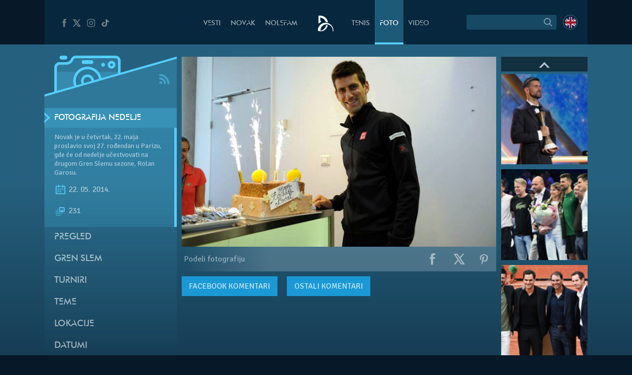

--- FILE ---
content_type: text/html; charset=UTF-8
request_url: https://novakdjokovic.com/album/fotografija-nedelje/f/photooftheweek66/
body_size: 48496
content:
<!DOCTYPE html>
<html lang="sr-RS">
<head>
	<meta charset="UTF-8" />
	<meta http-equiv="X-UA-Compatible" content="IE=edge">
	<meta name="viewport" content="width=device-width" />
	<link rel="profile" href="http://gmpg.org/xfn/11" />
	<link rel="pingback" href="https://novakdjokovic.com/xmlrpc.php" />
	<link rel="shortcut icon" type="image/x-icon" href="https://novakdjokovic.com/wp-content/themes/novak2/favicon.ico">

	<!-- Global site tag (gtag.js) - Google Analytics -->
	<script async src="https://www.googletagmanager.com/gtag/js?id=G-Y6GTG6WT3Z"></script>
	<script>
	  window.dataLayer = window.dataLayer || [];
	  function gtag(){dataLayer.push(arguments);}
	  gtag('js', new Date());

	  gtag('config', 'G-Y6GTG6WT3Z');
	</script>
	<style type="text/css">
		body{
			overflow-x: hidden;
		}
		img#key-visual{
			position: absolute;
			left: 50%;
			right: 0;
			margin-left: -960px;
			z-index: -1;
			top: 0;
			width: 1920px;
			display: block;
			max-width: none;
			pointer-events: none;
		}

		body{
			background-image: none !important;
		}

	</style>
	<title>Fotografija nedelje &#8211; Novak Đoković</title>
<meta name='robots' content='max-image-preview:large' />
	<style>img:is([sizes="auto" i], [sizes^="auto," i]) { contain-intrinsic-size: 3000px 1500px }</style>
	<link rel="alternate" hreflang="en-us" href="https://novakdjokovic.com/en/" />
<link rel="alternate" hreflang="sr-rs" href="https://novakdjokovic.com/album/fotografija-nedelje/f/photooftheweek66/" />
<link rel="alternate" hreflang="x-default" href="https://novakdjokovic.com/album/fotografija-nedelje/f/photooftheweek66/" />
<meta property="fb:app_id" content="174187089365293" />
<meta property="og:site_name" content="Novak Đoković" />
<meta property="og:type" content="article" />
<meta property="og:title" content="Fotografija nedelje | Novak Đoković"/>
<meta property="og:url" content="https://novakdjokovic.com/album/fotografija-nedelje/f/photooftheweek66/"/>
<meta property="og:image" content="https://novakdjokovic.com/wp-content/uploads/2010/03/PhotoOfTheWeek66-590x320.jpg"/>
<meta property="og:description" content="Novak je u četvrtak, 22. maja proslavio svoj 27. rođendan u Parizu, gde će od nedelje učestvovati na drugom Gren Slemu sezone, Rolan Garosu." />
<link rel="alternate" type="application/rss+xml" title="Novak Đoković &raquo; довод" href="https://novakdjokovic.com/feed/" />
<link rel="alternate" type="application/rss+xml" title="Novak Đoković &raquo; довод коментара" href="https://novakdjokovic.com/comments/feed/" />
<link rel="alternate" type="application/rss+xml" title="Novak Đoković &raquo; довод коментара на Fotografija nedelje" href="https://novakdjokovic.com/album/fotografija-nedelje/f/photooftheweek66/feed/" />
<link rel='stylesheet' id='wp-block-library-css' href='https://novakdjokovic.com/wp-includes/css/dist/block-library/style.min.css?ver=6.7.1' type='text/css' media='all' />
<style id='classic-theme-styles-inline-css' type='text/css'>
/*! This file is auto-generated */
.wp-block-button__link{color:#fff;background-color:#32373c;border-radius:9999px;box-shadow:none;text-decoration:none;padding:calc(.667em + 2px) calc(1.333em + 2px);font-size:1.125em}.wp-block-file__button{background:#32373c;color:#fff;text-decoration:none}
</style>
<style id='global-styles-inline-css' type='text/css'>
:root{--wp--preset--aspect-ratio--square: 1;--wp--preset--aspect-ratio--4-3: 4/3;--wp--preset--aspect-ratio--3-4: 3/4;--wp--preset--aspect-ratio--3-2: 3/2;--wp--preset--aspect-ratio--2-3: 2/3;--wp--preset--aspect-ratio--16-9: 16/9;--wp--preset--aspect-ratio--9-16: 9/16;--wp--preset--color--black: #000000;--wp--preset--color--cyan-bluish-gray: #abb8c3;--wp--preset--color--white: #ffffff;--wp--preset--color--pale-pink: #f78da7;--wp--preset--color--vivid-red: #cf2e2e;--wp--preset--color--luminous-vivid-orange: #ff6900;--wp--preset--color--luminous-vivid-amber: #fcb900;--wp--preset--color--light-green-cyan: #7bdcb5;--wp--preset--color--vivid-green-cyan: #00d084;--wp--preset--color--pale-cyan-blue: #8ed1fc;--wp--preset--color--vivid-cyan-blue: #0693e3;--wp--preset--color--vivid-purple: #9b51e0;--wp--preset--gradient--vivid-cyan-blue-to-vivid-purple: linear-gradient(135deg,rgba(6,147,227,1) 0%,rgb(155,81,224) 100%);--wp--preset--gradient--light-green-cyan-to-vivid-green-cyan: linear-gradient(135deg,rgb(122,220,180) 0%,rgb(0,208,130) 100%);--wp--preset--gradient--luminous-vivid-amber-to-luminous-vivid-orange: linear-gradient(135deg,rgba(252,185,0,1) 0%,rgba(255,105,0,1) 100%);--wp--preset--gradient--luminous-vivid-orange-to-vivid-red: linear-gradient(135deg,rgba(255,105,0,1) 0%,rgb(207,46,46) 100%);--wp--preset--gradient--very-light-gray-to-cyan-bluish-gray: linear-gradient(135deg,rgb(238,238,238) 0%,rgb(169,184,195) 100%);--wp--preset--gradient--cool-to-warm-spectrum: linear-gradient(135deg,rgb(74,234,220) 0%,rgb(151,120,209) 20%,rgb(207,42,186) 40%,rgb(238,44,130) 60%,rgb(251,105,98) 80%,rgb(254,248,76) 100%);--wp--preset--gradient--blush-light-purple: linear-gradient(135deg,rgb(255,206,236) 0%,rgb(152,150,240) 100%);--wp--preset--gradient--blush-bordeaux: linear-gradient(135deg,rgb(254,205,165) 0%,rgb(254,45,45) 50%,rgb(107,0,62) 100%);--wp--preset--gradient--luminous-dusk: linear-gradient(135deg,rgb(255,203,112) 0%,rgb(199,81,192) 50%,rgb(65,88,208) 100%);--wp--preset--gradient--pale-ocean: linear-gradient(135deg,rgb(255,245,203) 0%,rgb(182,227,212) 50%,rgb(51,167,181) 100%);--wp--preset--gradient--electric-grass: linear-gradient(135deg,rgb(202,248,128) 0%,rgb(113,206,126) 100%);--wp--preset--gradient--midnight: linear-gradient(135deg,rgb(2,3,129) 0%,rgb(40,116,252) 100%);--wp--preset--font-size--small: 13px;--wp--preset--font-size--medium: 20px;--wp--preset--font-size--large: 36px;--wp--preset--font-size--x-large: 42px;--wp--preset--spacing--20: 0.44rem;--wp--preset--spacing--30: 0.67rem;--wp--preset--spacing--40: 1rem;--wp--preset--spacing--50: 1.5rem;--wp--preset--spacing--60: 2.25rem;--wp--preset--spacing--70: 3.38rem;--wp--preset--spacing--80: 5.06rem;--wp--preset--shadow--natural: 6px 6px 9px rgba(0, 0, 0, 0.2);--wp--preset--shadow--deep: 12px 12px 50px rgba(0, 0, 0, 0.4);--wp--preset--shadow--sharp: 6px 6px 0px rgba(0, 0, 0, 0.2);--wp--preset--shadow--outlined: 6px 6px 0px -3px rgba(255, 255, 255, 1), 6px 6px rgba(0, 0, 0, 1);--wp--preset--shadow--crisp: 6px 6px 0px rgba(0, 0, 0, 1);}:where(.is-layout-flex){gap: 0.5em;}:where(.is-layout-grid){gap: 0.5em;}body .is-layout-flex{display: flex;}.is-layout-flex{flex-wrap: wrap;align-items: center;}.is-layout-flex > :is(*, div){margin: 0;}body .is-layout-grid{display: grid;}.is-layout-grid > :is(*, div){margin: 0;}:where(.wp-block-columns.is-layout-flex){gap: 2em;}:where(.wp-block-columns.is-layout-grid){gap: 2em;}:where(.wp-block-post-template.is-layout-flex){gap: 1.25em;}:where(.wp-block-post-template.is-layout-grid){gap: 1.25em;}.has-black-color{color: var(--wp--preset--color--black) !important;}.has-cyan-bluish-gray-color{color: var(--wp--preset--color--cyan-bluish-gray) !important;}.has-white-color{color: var(--wp--preset--color--white) !important;}.has-pale-pink-color{color: var(--wp--preset--color--pale-pink) !important;}.has-vivid-red-color{color: var(--wp--preset--color--vivid-red) !important;}.has-luminous-vivid-orange-color{color: var(--wp--preset--color--luminous-vivid-orange) !important;}.has-luminous-vivid-amber-color{color: var(--wp--preset--color--luminous-vivid-amber) !important;}.has-light-green-cyan-color{color: var(--wp--preset--color--light-green-cyan) !important;}.has-vivid-green-cyan-color{color: var(--wp--preset--color--vivid-green-cyan) !important;}.has-pale-cyan-blue-color{color: var(--wp--preset--color--pale-cyan-blue) !important;}.has-vivid-cyan-blue-color{color: var(--wp--preset--color--vivid-cyan-blue) !important;}.has-vivid-purple-color{color: var(--wp--preset--color--vivid-purple) !important;}.has-black-background-color{background-color: var(--wp--preset--color--black) !important;}.has-cyan-bluish-gray-background-color{background-color: var(--wp--preset--color--cyan-bluish-gray) !important;}.has-white-background-color{background-color: var(--wp--preset--color--white) !important;}.has-pale-pink-background-color{background-color: var(--wp--preset--color--pale-pink) !important;}.has-vivid-red-background-color{background-color: var(--wp--preset--color--vivid-red) !important;}.has-luminous-vivid-orange-background-color{background-color: var(--wp--preset--color--luminous-vivid-orange) !important;}.has-luminous-vivid-amber-background-color{background-color: var(--wp--preset--color--luminous-vivid-amber) !important;}.has-light-green-cyan-background-color{background-color: var(--wp--preset--color--light-green-cyan) !important;}.has-vivid-green-cyan-background-color{background-color: var(--wp--preset--color--vivid-green-cyan) !important;}.has-pale-cyan-blue-background-color{background-color: var(--wp--preset--color--pale-cyan-blue) !important;}.has-vivid-cyan-blue-background-color{background-color: var(--wp--preset--color--vivid-cyan-blue) !important;}.has-vivid-purple-background-color{background-color: var(--wp--preset--color--vivid-purple) !important;}.has-black-border-color{border-color: var(--wp--preset--color--black) !important;}.has-cyan-bluish-gray-border-color{border-color: var(--wp--preset--color--cyan-bluish-gray) !important;}.has-white-border-color{border-color: var(--wp--preset--color--white) !important;}.has-pale-pink-border-color{border-color: var(--wp--preset--color--pale-pink) !important;}.has-vivid-red-border-color{border-color: var(--wp--preset--color--vivid-red) !important;}.has-luminous-vivid-orange-border-color{border-color: var(--wp--preset--color--luminous-vivid-orange) !important;}.has-luminous-vivid-amber-border-color{border-color: var(--wp--preset--color--luminous-vivid-amber) !important;}.has-light-green-cyan-border-color{border-color: var(--wp--preset--color--light-green-cyan) !important;}.has-vivid-green-cyan-border-color{border-color: var(--wp--preset--color--vivid-green-cyan) !important;}.has-pale-cyan-blue-border-color{border-color: var(--wp--preset--color--pale-cyan-blue) !important;}.has-vivid-cyan-blue-border-color{border-color: var(--wp--preset--color--vivid-cyan-blue) !important;}.has-vivid-purple-border-color{border-color: var(--wp--preset--color--vivid-purple) !important;}.has-vivid-cyan-blue-to-vivid-purple-gradient-background{background: var(--wp--preset--gradient--vivid-cyan-blue-to-vivid-purple) !important;}.has-light-green-cyan-to-vivid-green-cyan-gradient-background{background: var(--wp--preset--gradient--light-green-cyan-to-vivid-green-cyan) !important;}.has-luminous-vivid-amber-to-luminous-vivid-orange-gradient-background{background: var(--wp--preset--gradient--luminous-vivid-amber-to-luminous-vivid-orange) !important;}.has-luminous-vivid-orange-to-vivid-red-gradient-background{background: var(--wp--preset--gradient--luminous-vivid-orange-to-vivid-red) !important;}.has-very-light-gray-to-cyan-bluish-gray-gradient-background{background: var(--wp--preset--gradient--very-light-gray-to-cyan-bluish-gray) !important;}.has-cool-to-warm-spectrum-gradient-background{background: var(--wp--preset--gradient--cool-to-warm-spectrum) !important;}.has-blush-light-purple-gradient-background{background: var(--wp--preset--gradient--blush-light-purple) !important;}.has-blush-bordeaux-gradient-background{background: var(--wp--preset--gradient--blush-bordeaux) !important;}.has-luminous-dusk-gradient-background{background: var(--wp--preset--gradient--luminous-dusk) !important;}.has-pale-ocean-gradient-background{background: var(--wp--preset--gradient--pale-ocean) !important;}.has-electric-grass-gradient-background{background: var(--wp--preset--gradient--electric-grass) !important;}.has-midnight-gradient-background{background: var(--wp--preset--gradient--midnight) !important;}.has-small-font-size{font-size: var(--wp--preset--font-size--small) !important;}.has-medium-font-size{font-size: var(--wp--preset--font-size--medium) !important;}.has-large-font-size{font-size: var(--wp--preset--font-size--large) !important;}.has-x-large-font-size{font-size: var(--wp--preset--font-size--x-large) !important;}
:where(.wp-block-post-template.is-layout-flex){gap: 1.25em;}:where(.wp-block-post-template.is-layout-grid){gap: 1.25em;}
:where(.wp-block-columns.is-layout-flex){gap: 2em;}:where(.wp-block-columns.is-layout-grid){gap: 2em;}
:root :where(.wp-block-pullquote){font-size: 1.5em;line-height: 1.6;}
</style>
<link rel='stylesheet' id='wpml-blocks-css' href='https://novakdjokovic.com/wp-content/plugins/sitepress-multilingual-cms/dist/css/blocks/styles.css?ver=4.6.15' type='text/css' media='all' />
<link rel='stylesheet' id='wpml-legacy-dropdown-0-css' href='https://novakdjokovic.com/wp-content/plugins/sitepress-multilingual-cms/templates/language-switchers/legacy-dropdown/style.min.css?ver=1' type='text/css' media='all' />
<style id='wpml-legacy-dropdown-0-inline-css' type='text/css'>
.wpml-ls-sidebars-sidebar-1, .wpml-ls-sidebars-sidebar-1 .wpml-ls-sub-menu, .wpml-ls-sidebars-sidebar-1 a {border-color:#cdcdcd;}.wpml-ls-sidebars-sidebar-1 a, .wpml-ls-sidebars-sidebar-1 .wpml-ls-sub-menu a, .wpml-ls-sidebars-sidebar-1 .wpml-ls-sub-menu a:link, .wpml-ls-sidebars-sidebar-1 li:not(.wpml-ls-current-language) .wpml-ls-link, .wpml-ls-sidebars-sidebar-1 li:not(.wpml-ls-current-language) .wpml-ls-link:link {color:#444444;background-color:#ffffff;}.wpml-ls-sidebars-sidebar-1 a, .wpml-ls-sidebars-sidebar-1 .wpml-ls-sub-menu a:hover,.wpml-ls-sidebars-sidebar-1 .wpml-ls-sub-menu a:focus, .wpml-ls-sidebars-sidebar-1 .wpml-ls-sub-menu a:link:hover, .wpml-ls-sidebars-sidebar-1 .wpml-ls-sub-menu a:link:focus {color:#000000;background-color:#eeeeee;}.wpml-ls-sidebars-sidebar-1 .wpml-ls-current-language > a {color:#444444;background-color:#ffffff;}.wpml-ls-sidebars-sidebar-1 .wpml-ls-current-language:hover>a, .wpml-ls-sidebars-sidebar-1 .wpml-ls-current-language>a:focus {color:#000000;background-color:#eeeeee;}
.wpml-ls-statics-shortcode_actions, .wpml-ls-statics-shortcode_actions .wpml-ls-sub-menu, .wpml-ls-statics-shortcode_actions a {border-color:#cdcdcd;}.wpml-ls-statics-shortcode_actions a, .wpml-ls-statics-shortcode_actions .wpml-ls-sub-menu a, .wpml-ls-statics-shortcode_actions .wpml-ls-sub-menu a:link, .wpml-ls-statics-shortcode_actions li:not(.wpml-ls-current-language) .wpml-ls-link, .wpml-ls-statics-shortcode_actions li:not(.wpml-ls-current-language) .wpml-ls-link:link {color:#444444;background-color:#ffffff;}.wpml-ls-statics-shortcode_actions a, .wpml-ls-statics-shortcode_actions .wpml-ls-sub-menu a:hover,.wpml-ls-statics-shortcode_actions .wpml-ls-sub-menu a:focus, .wpml-ls-statics-shortcode_actions .wpml-ls-sub-menu a:link:hover, .wpml-ls-statics-shortcode_actions .wpml-ls-sub-menu a:link:focus {color:#000000;background-color:#eeeeee;}.wpml-ls-statics-shortcode_actions .wpml-ls-current-language > a {color:#444444;background-color:#ffffff;}.wpml-ls-statics-shortcode_actions .wpml-ls-current-language:hover>a, .wpml-ls-statics-shortcode_actions .wpml-ls-current-language>a:focus {color:#000000;background-color:#eeeeee;}
</style>
<link rel='stylesheet' id='novak-main-css' href='https://novakdjokovic.com/wp-content/themes/novak2/assets/css/main.css?ver=1.0' type='text/css' media='all' />
<link rel='stylesheet' id='owl.carousel.css-css' href='https://novakdjokovic.com/wp-content/themes/novak2/assets/js/libs/owl-carousel/assets/owl.carousel.css?ver=2.0.0' type='text/css' media='all' />
<link rel='stylesheet' id='swiper-css' href='https://novakdjokovic.com/wp-content/themes/novak2/assets/js/libs/swiper/css/swiper.min.css?ver=3.4.1' type='text/css' media='all' />
<script type="text/javascript" src="https://novakdjokovic.com/wp-content/plugins/sitepress-multilingual-cms/templates/language-switchers/legacy-dropdown/script.min.js" id="wpml-legacy-dropdown-0-js"></script>
<script type="text/javascript" src="https://novakdjokovic.com/wp-includes/js/jquery/jquery.min.js" id="jquery-core-js"></script>
<script type="text/javascript" src="https://novakdjokovic.com/wp-includes/js/jquery/jquery-migrate.min.js" id="jquery-migrate-js"></script>
<script type="text/javascript" id="main-js-extra">
/* <![CDATA[ */
var Novak = {"ajaxurl":"https:\/\/novakdjokovic.com\/wp-admin\/admin-ajax.php"};
/* ]]> */
</script>
<script type="text/javascript" src="https://novakdjokovic.com/wp-content/themes/novak2/assets/js/main.js" id="main-js"></script>
<script type="text/javascript" src="https://novakdjokovic.com/wp-includes/js/jquery/ui/core.min.js" id="jquery-ui-core-js"></script>
<script type="text/javascript" src="https://novakdjokovic.com/wp-content/themes/novak2/assets/js/libs/nice-select/js/jquery.nice-select.min.js" id="jquery.nice-select-js"></script>
<script type="text/javascript" src="https://novakdjokovic.com/wp-content/themes/novak2/assets/js/libs/owl-carousel/owl.carousel.min.js" id="owl.carousel-js"></script>
<script type="text/javascript" src="https://novakdjokovic.com/wp-content/themes/novak2/assets/js/libs/swiper/js/swiper.jquery.min.js" id="swiper-js"></script>
<script type="text/javascript" src="https://novakdjokovic.com/wp-content/themes/novak2/assets/js/changephotos-swiper.js" id="changephotos-swiper-js"></script>
<link rel="https://api.w.org/" href="https://novakdjokovic.com/wp-json/" /><link rel="alternate" title="JSON" type="application/json" href="https://novakdjokovic.com/wp-json/wp/v2/media/58569" /><link rel="EditURI" type="application/rsd+xml" title="RSD" href="https://novakdjokovic.com/xmlrpc.php?rsd" />

<link rel='shortlink' href='https://novakdjokovic.com/?p=58569' />
<style type="text/css">.recentcomments a{display:inline !important;padding:0 !important;margin:0 !important;}</style></head>
<body class="attachment attachment-template-default single single-attachment postid-58569 attachmentid-58569 attachment-jpeg photo-page lang-sr">

<!--[if lt IE 11]><p class=chromeframe>Your browser is <em>ancient!</em> <a href="http://browsehappy.com/">Upgrade to a different browser</a> or <a href="https://www.google.com/chrome/browser/">install Google Chrome Frame</a> to experience this site.</p><![endif]-->


<div id="fb-root"></div>
<script>(function(d, s, id) {
		var js, fjs = d.getElementsByTagName(s)[0];
		if (d.getElementById(id)) return;
		js = d.createElement(s); js.id = id;
		js.src = "//connect.facebook.net/en_US/all.js#xfbml=1&appId=174187089365293";
		fjs.parentNode.insertBefore(js, fjs);
	}(document, 'script', 'facebook-jssdk'));</script>

<div id="mega-wrapper">

	<div id="wrapper">


		<header id="header">

			<div id="header__inner" class="container">

				<div id="header__inner--left">

					<div id="header-social">
						<a href="https://www.facebook.com/djokovicofficial" target="_blank" rel="nofollow">
							<i class="n-icon n-icon-facebook">
	<svg xmlns="http://www.w3.org/2000/svg" xml:space="preserve" version="1.1" style="shape-rendering:geometricPrecision; text-rendering:geometricPrecision; image-rendering:optimizeQuality; fill-rule:evenodd; clip-rule:evenodd"
viewBox="0 0 500 500"
 xmlns:xlink="http://www.w3.org/1999/xlink">
 <g id="Layer_x0020_1">
  <path class="fil0" d="M157 185l40 0 0 -38c0,-17 1,-44 13,-60 13,-17 31,-29 61,-29 50,0 72,7 72,7l-10 59c0,0 -17,-5 -32,-5 -16,0 -30,6 -30,21l0 45 64 0 -5 57 -59 0 0 200 -74 0 0 -200 -40 0 0 -57z"/>
 </g>
</svg></i>						</a>
						<a href="https://x.com/DjokerNole" target="_blank" rel="nofollow">
							<i class="n-icon n-icon-twitter">
	<svg xmlns="http://www.w3.org/2000/svg" xml:space="preserve" width="50px" height="50px" version="1.1" style="shape-rendering:geometricPrecision; text-rendering:geometricPrecision; image-rendering:optimizeQuality; fill-rule:evenodd; clip-rule:evenodd"
viewBox="0 0 50 50"
 xmlns:xlink="http://www.w3.org/1999/xlink">
 <g id="Layer_x0020_1">
  <metadata id="CorelCorpID_0Corel-Layer"/>
  <path class="fil0" d="M5.79 7.27l13.98 19.98 -13.25 15.48 5.2 0 10.37 -12.16 8.51 12.16 13.61 0 -14.62 -20.93 12.4 -14.53 -5.13 0 -9.59 11.2 -7.83 -11.2 -13.65 0zm7.56 3.94l4.04 0 19.26 27.58 -4 0 -19.3 -27.58z"/>
 </g>
</svg>
</i>
						</a>
						<a href="https://www.instagram.com/djokernole/" target="_blank" rel="nofollow">
							<i class="n-icon n-icon-instagram">
	<svg xmlns="http://www.w3.org/2000/svg" xml:space="preserve" version="1.1" style="shape-rendering:geometricPrecision; text-rendering:geometricPrecision; image-rendering:optimizeQuality; fill-rule:evenodd; clip-rule:evenodd"
viewBox="0 0 500 500"
 xmlns:xlink="http://www.w3.org/1999/xlink">
 <g id="Layer_x0020_1">
  <metadata id="CorelCorpID_0Corel-Layer"/>
  <path class="fil0" d="M337 439l-174 0c-56,0 -102,-46 -102,-102l0 -174c0,-56 46,-102 102,-102l174 0c56,0 102,46 102,102l0 174c0,56 -46,102 -102,102zm35 -290c0,-12 -9,-21 -21,-21 -12,0 -22,9 -22,21 0,12 10,22 22,22 12,0 21,-10 21,-22zm-122 196c-52,0 -95,-43 -95,-95 0,-52 43,-95 95,-95 52,0 95,43 95,95 0,52 -43,95 -95,95zm0 -158c-35,0 -63,28 -63,63 0,35 28,63 63,63 35,0 63,-28 63,-63 0,-35 -28,-63 -63,-63zm-87 -95c-39,0 -71,32 -71,71l0 174c0,39 32,71 71,71l174 0c39,0 71,-32 71,-71l0 -174c0,-39 -32,-71 -71,-71l-174 0z"/>
 </g>
</svg>
</i>						</a>
						<a href="https://www.tiktok.com/@djokernole" target="_blank" rel="nofollow">
							<i class="n-icon n-icon-tiktok">
	<svg xmlns="http://www.w3.org/2000/svg" xml:space="preserve" version="1.1" style="shape-rendering:geometricPrecision; text-rendering:geometricPrecision; image-rendering:optimizeQuality; fill-rule:evenodd; clip-rule:evenodd"
viewBox="0 0 500 500"
 xmlns:xlink="http://www.w3.org/1999/xlink">
 <g id="Layer_x0020_1">
  <metadata id="CorelCorpID_0Corel-Layer"/>
  <path class="fil0" d="M377.11 141.41c-22.39,-12.73 -38.55,-33.1 -43.6,-56.85 -1.09,-5.13 -1.68,-10.41 -1.68,-15.81l-71.47 0 -0.11 249.76c-1.21,27.97 -27.6,50.42 -59.96,50.42 -10.06,0 -19.53,-2.19 -27.87,-6.02 -19.12,-8.77 -32.21,-26.25 -32.21,-46.37 0,-28.89 26.95,-52.39 60.08,-52.39 6.18,0 12.11,0.89 17.72,2.43l0 -48.87 0 -14.76c-5.8,-0.69 -11.7,-1.12 -17.72,-1.12 -72.54,0 -131.54,51.46 -131.54,114.71 0,38.81 22.23,73.16 56.15,93.93 21.37,13.07 47.36,20.78 75.39,20.78 72.53,0 131.54,-51.45 131.54,-114.71l0 -126.65c28.03,17.54 62.37,27.88 99.42,27.88l0 -48.43 0 -13.89c-19.96,0 -38.55,-5.17 -54.14,-14.04z"/>
 </g>
</svg>
</i>
						</a>
					</div> <!-- #header-social -->

				</div> <!-- #header__inner--left -->

				<div id="header__inner--right">

					<div id="header-search">
								<form method="get" id="searchForm" action="https://novakdjokovic.com/">
		<fieldset>
		<div class="input">
			<input type="text" class="field" name="s" id="s" value="" />
		</div>

		<label id="submitLabel">
			<i class="n-icon n-icon-search">
	<svg xmlns="http://www.w3.org/2000/svg" xml:space="preserve" version="1.1" style="shape-rendering:geometricPrecision; text-rendering:geometricPrecision; image-rendering:optimizeQuality; fill-rule:evenodd; clip-rule:evenodd"
viewBox="0 0 200 200"
 xmlns:xlink="http://www.w3.org/1999/xlink">
 <g id="Layer_x0020_1">
  <metadata id="CorelCorpID_0Corel-Layer"/>
  <path class="fil0" d="M65 114c-7,-7 -10,-15 -10,-25 0,-9 3,-18 10,-24 7,-7 15,-10 24,-10 10,0 18,3 25,10 6,6 10,15 10,24 0,10 -4,18 -10,25 -7,6 -15,10 -25,10 -9,0 -17,-4 -24,-10zm92 35l-31 -31c6,-8 10,-18 10,-29 0,-12 -5,-24 -14,-32 -9,-9 -20,-14 -33,-14 -12,0 -23,5 -32,14 -9,8 -14,20 -14,32 0,13 5,24 14,33 9,9 20,13 32,13 11,0 21,-3 29,-9l31 31 8 -8z"/>
 </g>
</svg>
</i>			<input type="submit" class="submit" name="submit" id="searchSubmit" value="Search" />
		</label>
		</fieldset>
	</form>					</div>

					<div id="header-lang">
						<a href="https://novakdjokovic.com/en/album/photo-of-the-week/"
					onclick="document.cookie='preferred_language=en;path=/;domain=novakdjokovic.com;max-age=31536000;secure;samesite=strict'"
					id="lang-lnk" class="lang-en"><span class="icl_lang_sel_current icl_lang_sel_native">English</span></a>					</div> <!-- header-lang -->


				</div> <!-- #header__inner--right -->


				<div id="header__inner--center">

					<ul id="header-menu" class="menu">
						<li class="menu-item-news">
							<a href="https://novakdjokovic.com/n/vesti/">
								Vesti							</a>
						</li>
						<li class="menu-item-novak">
							<a href="https://novakdjokovic.com/novak/">
								Novak							</a>
						</li>
						<li class="menu-item-nolefam">
							<a href="https://novakdjokovic.com/nolefam/">
								NoleFam							</a>
						</li>

						<li class="menu-logo">
							<a href="https://novakdjokovic.com/">
								
<svg xmlns="http://www.w3.org/2000/svg" xml:space="preserve" width="35px" height="35px" version="1.1" style="shape-rendering:geometricPrecision; text-rendering:geometricPrecision; image-rendering:optimizeQuality; fill-rule:evenodd; clip-rule:evenodd"
viewBox="0 0 350 350"
 xmlns:xlink="http://www.w3.org/1999/xlink">
 <g id="Layer_x0020_1">
  <metadata id="CorelCorpID_0Corel-Layer"/>
  <path class="fil0" d="M211 166c-84,-20 -167,31 -189,114l0 0 0 0c0,1 0,2 -1,4 -1,4 -2,9 -2,13 -3,20 -3,25 11,30 7,3 17,6 36,6 19,0 57,-2 87,-22 33,-21 57,-62 66,-98 -10,-3 -22,-3 -34,-1 -10,57 -57,101 -114,108 -1,-3 -1,-10 1,-24 0,-2 1,-5 1,-7 16,-67 83,-109 150,-93 62,15 103,74 95,136l14 0c7,-77 -44,-148 -121,-166zm-145 -46l14 0 0 26c-18,8 -35,19 -48,34l-2 0c0,-54 0,-108 0,-162 25,0 48,-3 72,3 63,15 112,68 120,133 -14,-5 -28,-7 -42,-7 -4,-12 -10,-24 -17,-34 -19,-28 -49,-48 -84,-54 -4,-1 -9,-2 -13,-2l0 63z"/>
 </g>
</svg>
							</a>
						</li>

						<li class="menu-item-tour">
							<a href="https://novakdjokovic.com/tenis/">
								Tenis							</a>
						</li>
						<li class="menu-item-photo">
							<a href="https://novakdjokovic.com/foto/">
								Foto															</a>
						</li>
						<li class="menu-item-video">
							<a href="https://novakdjokovic.com/video-pregled/">
								Video							</a>
						</li>
					</ul>

				</div>

			</div> <!-- #header__inner -->

		</header>

		<main id="main">



<div class="container">

	<div class="grid-row">

		<div class="grid-col-3">

			<div id="photo-sidebar" class="sidebar">

				<div class="sidebar-top">
	
	<svg xmlns="http://www.w3.org/2000/svg" xml:space="preserve" width="270px" height="120px" version="1.1" style="shape-rendering:geometricPrecision; text-rendering:geometricPrecision; image-rendering:optimizeQuality; fill-rule:evenodd; clip-rule:evenodd"
viewBox="0 0 2700 1200"
 xmlns:xlink="http://www.w3.org/1999/xlink">
 <defs>
  <style type="text/css">
   <![CDATA[
    .sidebar-fil3 {fill:#54CFFF}
    .sidebar-fil2 {fill:#54CFFF;fill-rule:nonzero}
    .sidebar-fil0 {fill:#54CFFF;fill-opacity:0.200000}
    .sidebar-fil1 {fill:#54CFFF;fill-rule:nonzero;fill-opacity:0.200000}
   ]]>
  </style>
 </defs>
 <g id="Layer_x0020_1">
  <metadata id="CorelCorpID_0Corel-Layer"/>
  <g id="_2203235178608">
   <polygon class="sidebar-fil0" points="-1,945 2701,170 2701,1200 -1,1200 "/>
   <path class="sidebar-fil1" d="M878 567c-43,0 -79,35 -79,79 0,25 11,47 29,62l126 -37c3,-8 4,-16 4,-25 0,-44 -36,-79 -80,-79zm0 -160l0 0c-131,0 -238,107 -238,239 0,39 9,76 25,108l106 -30c-16,-22 -25,-49 -25,-78 0,-73 59,-133 132,-133 74,0 133,60 133,133 0,3 0,6 0,9l105 -30c-10,-122 -113,-218 -238,-218zm571 -225l0 0 -809 0c-37,0 -50,35 -50,35 -33,66 -83,97 -147,97l-135 0c-29,0 -53,24 -53,53l0 505 359 -103c-18,-37 -27,-79 -27,-123 0,-161 130,-292 291,-292 149,0 272,112 290,256l334 -96 0 -279c0,-30 -24,-53 -53,-53zm-650 39l0 0 159 0c22,0 40,18 40,40 0,22 -18,40 -40,40l-159 0c-22,0 -40,-18 -40,-40 0,-22 18,-40 40,-40zm398 133l0 0c-22,0 -40,-18 -40,-40 0,-22 18,-39 40,-39 22,0 40,17 40,39 0,22 -18,40 -40,40zm173 40l0 0c-44,0 -80,-36 -80,-80 0,-44 36,-79 80,-79 44,0 79,35 79,79 0,44 -35,80 -79,80zm0 -106l0 0c-15,0 -27,12 -27,26 0,15 12,27 27,27 14,0 26,-12 26,-27 0,-14 -12,-26 -26,-26z"/>
   <path class="sidebar-fil1" d="M255 460l0 412 359 -103c-18,-37 -27,-79 -27,-123 0,-70 25,-135 66,-186l-398 0zm849 0l0 0c34,42 57,93 64,150l334 -96 0 -54 -398 0z"/>
   <path class="sidebar-fil2" d="M799 301l159 0c22,0 40,-18 40,-40 0,-22 -18,-40 -40,-40l-159 0c-22,0 -40,18 -40,40 0,22 18,40 40,40zm-372 -93l-79 0c-22,0 -40,-18 -40,-40 0,-22 18,-39 40,-39l79 0c22,0 40,17 40,39 0,22 -18,40 -40,40zm451 305l0 0c-73,0 -132,60 -132,133 0,29 9,56 25,78l57 -16c-18,-15 -29,-37 -29,-62 0,-44 36,-79 79,-79 44,0 80,35 80,79 0,9 -1,17 -4,25l57 -16c0,-3 0,-6 0,-9 0,-73 -59,-133 -133,-133zm0 -159l0 0c-161,0 -291,131 -291,292 0,44 9,86 27,123l51 -15c-16,-32 -25,-69 -25,-108 0,-132 107,-239 238,-239 125,0 228,96 238,218l52 -15c-18,-144 -141,-256 -290,-256zm571 -225l0 0 -809 0c-42,0 -82,28 -99,67 -16,38 -54,65 -98,65l-3 0 -13 0 -79 0 -40 0c-59,0 -106,48 -106,106l0 520 53 -15 0 -505c0,-29 24,-53 53,-53l135 0c64,0 114,-31 147,-97 0,0 13,-35 50,-35l809 0c29,0 53,23 53,53l0 279 53 -15 0 -264c0,-59 -47,-106 -106,-106zm-79 106l0 0c-44,0 -80,35 -80,79 0,44 36,80 80,80 44,0 79,-36 79,-80 0,-44 -35,-79 -79,-79zm0 106l0 0c-15,0 -27,-12 -27,-27 0,-14 12,-26 27,-26 14,0 26,12 26,26 0,15 -12,27 -26,27zm-173 -66l0 0c-22,0 -40,17 -40,39 0,22 18,40 40,40 22,0 40,-18 40,-40 0,-22 -18,-39 -40,-39z"/>
   <polygon class="sidebar-fil3" points="-1,924 2701,149 2701,191 -1,966 "/>
  </g>
 </g>
</svg>


		<a href="https://novakdjokovic.com/feed/?post_type=album" class="sidebar-rss" target="_blank">
		<i class="n-icon n-icon-rss">
	<svg xmlns="http://www.w3.org/2000/svg" xml:space="preserve" version="1.1" style="shape-rendering:geometricPrecision; text-rendering:geometricPrecision; image-rendering:optimizeQuality; fill-rule:evenodd; clip-rule:evenodd"
viewBox="0 0 350 350"
 xmlns:xlink="http://www.w3.org/1999/xlink">
 <g id="Layer_x0020_1">
  <metadata id="CorelCorpID_0Corel-Layer"/>
  <path class="fil0" d="M248 294l46 0c0,-131 -107,-238 -238,-238l0 46c106,0 192,86 192,192zm-160 0c17,0 32,-14 32,-32 0,-17 -15,-31 -32,-31 -18,0 -32,14 -32,31 0,18 14,32 32,32zm79 0l0 0 46 0c0,-87 -70,-157 -157,-157l0 45c30,0 58,12 79,33 21,21 32,49 32,79z"/>
 </g>
</svg>
</i>	</a>
</div>


<div class="sidebar__inner">

<ul id="menu-foto-sr" class="photo-submenu menu"><li id="menu-item-16363" class="subnav-overview menu-item menu-item-type-post_type menu-item-object-page menu-item-16363"><span><a href="https://novakdjokovic.com/foto/">Pregled</a></span></li>
<li id="menu-item-16366" class="subnav-grandslams menu-item menu-item-type-taxonomy menu-item-object-album_tournament_type menu-item-16366"><span><a href="https://novakdjokovic.com/tt/gren-slem/">Gren slem</a></span></li>
<li id="menu-item-16365" class="subnav-tournaments menu-item menu-item-type-taxonomy menu-item-object-album_tournament_type menu-item-16365"><span><a href="https://novakdjokovic.com/tt/turniri/">Turniri</a></span></li>
<li id="menu-item-16368" class="subnav-topics menu-item menu-item-type-post_type menu-item-object-page menu-item-16368"><span><a href="https://novakdjokovic.com/teme/">Teme</a></span></li>
<li id="menu-item-16367" class="subnav-locations menu-item menu-item-type-post_type menu-item-object-page menu-item-16367"><span><a href="https://novakdjokovic.com/lokacije/">Lokacije</a></span></li>
<li id="menu-item-20758" class="subnav-dates menu-item menu-item-type-post_type menu-item-object-page menu-item-20758"><span><a href="https://novakdjokovic.com/foto/datumi/">Datumi</a></span></li>
<li id="menu-item-21210" class="subnav-hires menu-item menu-item-type-post_type menu-item-object-page menu-item-21210"><span><a href="https://novakdjokovic.com/foto/hi-res/">Hi-Res</a></span></li>
</ul>
</div> <!-- .sidebar__inner -->

				<div id="photo-sidebar__image-info" style="display: none;">
					<div class="album-title  label">
						<i class="n-icon n-icon-chevron-right">
	<svg xmlns="http://www.w3.org/2000/svg" xml:space="preserve" version="1.1" style="shape-rendering:geometricPrecision; text-rendering:geometricPrecision; image-rendering:optimizeQuality; fill-rule:evenodd; clip-rule:evenodd"
viewBox="0 0 500 500"
 xmlns:xlink="http://www.w3.org/1999/xlink">
 <g id="Layer_x0020_1">
  <metadata id="CorelCorpID_0Corel-Layer"/>
  <polygon class="fil0" points="367,250 133,25 133,120 268,250 133,380 133,475 "/>
 </g>
</svg>
</i>						<a href="https://novakdjokovic.com/album/fotografija-nedelje/" title="Fotografija nedelje">
							Fotografija nedelje						</a>
					</div>

					<div class="photo-description  photoview-text">

						<p>Novak Đoković, najbolji srpski teniser, ove nedelje je u Dubaiju nagrađen prestižnim priznanjem „Globe Soccer Award“ za izuzetan doprinos sportu. Nagradu mu je uručio Kristijano Ronaldo. (Fotografija: Profimedia)</p>
					</div>

					<ul class="image-meta-list">
						
						
						<li class="image-date">
							<i class="n-icon n-icon-event">
	<svg version="1.1" id="Layer_1" xmlns="http://www.w3.org/2000/svg" xmlns:xlink="http://www.w3.org/1999/xlink" x="0px" y="0px"
	 width="612px" height="792px" viewBox="0 0 612 792" enable-background="new 0 0 612 792" xml:space="preserve"  preserveAspectRatio="xMidYMid">
<g id="Layer_x0020_1">
	<g id="_737068952">
		<path fill-opacity="0.502" d="M372.445,409.223h87.429v-87.428h-87.429V409.223z M152.125,519.383h87.429v-89.177h-87.429V519.383
			z M262.286,519.383h87.428v-89.177h-87.428V519.383z M152.125,409.223h87.429v-87.428h-87.429V409.223z M262.286,409.223h87.428
			v-87.428h-87.428V409.223z"/>
		<path d="M503.589,188.903h-66.446v-43.714h-43.714v131.143h43.714v-43.714h66.446v330.479H108.412V232.617h43.714v-43.714h-43.714
			c-24.48,0-43.714,19.234-43.714,43.714v330.479c0,24.48,19.234,43.715,43.714,43.715h395.177
			c24.479,0,43.714-19.234,43.714-43.715V232.617C547.303,208.137,528.068,188.903,503.589,188.903z M218.571,232.617h153.874
			v-43.714H218.571v-43.714h-43.714v131.143h43.714V232.617z"/>
	</g>
</g>
</svg>
</i>							<span class="pv-date">
								24. 03. 2010.							</span>
						</li>

						<li class="image-no">
							<i class="n-icon n-icon-album">
	<svg version="1.1" id="Layer_1" xmlns="http://www.w3.org/2000/svg" xmlns:xlink="http://www.w3.org/1999/xlink" x="0px" y="0px"
	 width="612px" height="577.471px" viewBox="0 91.106 612 577.471" enable-background="new 0 91.106 612 577.471"
	 xml:space="preserve">
<g id="Layer_x0020_1">
	<g id="_2166887341888">
		<path d="M362.545,345.778l-23.734-38.838l-34.521,58.257h142.404l-47.469-77.676L362.545,345.778z M282.712,384.616V220.633
			h183.401v163.983H282.712z M466.113,181.796H282.712c-21.577,0-40.996,17.261-40.996,38.837v163.983
			c0,21.577,19.419,40.995,40.996,40.995h183.401c23.733,0,40.995-19.418,40.995-40.995V220.633
			C507.108,199.057,489.847,181.796,466.113,181.796z"/>
		<path fill-opacity="0.502" d="M120.887,324.202H79.892v224.397c0,21.576,17.261,38.837,40.995,38.837h202.821v-38.837H120.887
			V324.202z M202.878,242.21h-40.996v224.397c0,21.576,17.261,40.996,40.996,40.996h202.82v-40.996h-202.82V242.21z"/>
	</g>
</g>
</svg>
</i>							231						</li>

						
												<li class="image-hq  pv-hq" style="display: block;">
							<i class="n-icon n-icon-hq">
	<?xml version="1.0" encoding="utf-8"?>
<!-- Generator: Adobe Illustrator 16.0.0, SVG Export Plug-In . SVG Version: 6.00 Build 0)  -->
<!DOCTYPE svg PUBLIC "-//W3C//DTD SVG 1.1//EN" "http://www.w3.org/Graphics/SVG/1.1/DTD/svg11.dtd">
<svg version="1.1" id="Layer_1" xmlns="http://www.w3.org/2000/svg" xmlns:xlink="http://www.w3.org/1999/xlink" x="0px" y="0px"
	 width="612px" height="508px" viewBox="0 150.5 612 508" enable-background="new 0 150.5 612 508" xml:space="preserve">
<g id="Layer_x0020_1">
	<g id="_2687054185040">
		<path fill-opacity="0.502" d="M118.439,551.712V448.797H80.634v102.915c0,21.003,16.803,39.905,37.805,39.905h107.116v-39.905
			H118.439z M385.177,591.617h107.116c21.002,0,37.804-18.902,37.804-39.905V448.797h-37.804v102.915H385.177V591.617z
			 M118.439,343.781V240.867h107.116v-39.905H118.439c-21.002,0-37.805,18.902-37.805,39.905v102.914H118.439z M385.177,240.867
			h107.116v102.914h37.804V240.867c0-21.003-16.802-39.905-37.804-39.905H385.177V240.867z"/>
		<path d="M170.947,474h31.504v-65.109h50.407V474h33.605V318.579h-33.605v60.909h-50.407v-60.909h-31.504V474z M446.086,457.199
			l-16.803-14.703c8.4-12.603,12.602-27.304,12.602-46.207v-2.101c0-46.207-27.304-79.812-69.312-79.812
			c-42.004,0-71.409,33.605-71.409,79.812v2.101c0,46.207,29.405,79.812,71.409,79.812c14.704,0,27.304-4.2,37.808-12.603
			l16.802,14.703L446.086,457.199z M372.574,446.697c-21,0-37.803-18.903-37.803-50.407v-2.1c0-31.505,14.701-50.407,37.803-50.407
			c21.004,0,35.706,21.004,35.706,50.407v2.1c0,10.501,0,16.802-2.099,25.202l-21.004-18.9l-18.901,21.003l23.102,18.902
			C383.077,444.597,378.877,446.697,372.574,446.697z"/>
	</g>
</g>
</svg>
</i>							<a href="#" target="_blank">PREUZMI FOTOGRAFIJU U VISOKOJ REZOLUCIJI</a>
						</li>
					</ul> <!-- .image-meta-wrap -->

				</div> <!-- #photo-sidebar__image-info -->


				<script>
					jQuery(window).load(function(){
						jQuery("#photo-sidebar__image-info").detach().prependTo("#photo-sidebar .sidebar__inner").show();

					});
				</script>

			</div> <!-- #photo-sidebar -->

		</div>

		<div class="grid-col-7">

			<div class="photoview-main pvmain-blue">

				<div class="photoview-main-photo">
					<img src="https://novakdjokovic.com/wp-content/uploads/2010/03/PhotoOfTheWeek66.jpg" />
				</div> <!-- end .photoview-main -->



			</div> <!-- end .photoview-main -->

			<div class="clearfix">

				<div class="photo-social clearfix">

	<span class="photo-social-label">
		Podeli fotografiju	</span>

	


<span class="social-buttons" data-url="https://novakdjokovic.com/?p=169999" data-title="Fotografija nedelje" data-desc="" data-image="https://novakdjokovic.com/wp-content/uploads/2010/03/PhotoOfTheWeek228_823x496.jpg">

	<span class="social-btn social-btn--facebook">
		<a href="#" class="novak-share" data-network="fb">
			<i class="n-icon n-icon-facebook">
	<svg xmlns="http://www.w3.org/2000/svg" xml:space="preserve" version="1.1" style="shape-rendering:geometricPrecision; text-rendering:geometricPrecision; image-rendering:optimizeQuality; fill-rule:evenodd; clip-rule:evenodd"
viewBox="0 0 500 500"
 xmlns:xlink="http://www.w3.org/1999/xlink">
 <g id="Layer_x0020_1">
  <path class="fil0" d="M157 185l40 0 0 -38c0,-17 1,-44 13,-60 13,-17 31,-29 61,-29 50,0 72,7 72,7l-10 59c0,0 -17,-5 -32,-5 -16,0 -30,6 -30,21l0 45 64 0 -5 57 -59 0 0 200 -74 0 0 -200 -40 0 0 -57z"/>
 </g>
</svg></i>		</a>
			</span>


	<span class="social-btn social-btn--twitter">
		<a href="#" class="novak-share" data-network="tw">
			<i class="n-icon n-icon-twitter">
	<svg xmlns="http://www.w3.org/2000/svg" xml:space="preserve" width="50px" height="50px" version="1.1" style="shape-rendering:geometricPrecision; text-rendering:geometricPrecision; image-rendering:optimizeQuality; fill-rule:evenodd; clip-rule:evenodd"
viewBox="0 0 50 50"
 xmlns:xlink="http://www.w3.org/1999/xlink">
 <g id="Layer_x0020_1">
  <metadata id="CorelCorpID_0Corel-Layer"/>
  <path class="fil0" d="M5.79 7.27l13.98 19.98 -13.25 15.48 5.2 0 10.37 -12.16 8.51 12.16 13.61 0 -14.62 -20.93 12.4 -14.53 -5.13 0 -9.59 11.2 -7.83 -11.2 -13.65 0zm7.56 3.94l4.04 0 19.26 27.58 -4 0 -19.3 -27.58z"/>
 </g>
</svg>
</i>
		</a>
			</span>

		<span class="social-btn social-btn--pinterest">
		<a href="#" class="novak-share" data-network="pt">
			<i class="n-icon n-icon-pinterest">
	<svg xmlns="http://www.w3.org/2000/svg" xml:space="preserve" version="1.1" style="shape-rendering:geometricPrecision; text-rendering:geometricPrecision; image-rendering:optimizeQuality; fill-rule:evenodd; clip-rule:evenodd"
viewBox="0 0 350 350"
 xmlns:xlink="http://www.w3.org/1999/xlink">
 <g id="Layer_x0020_1">
  <metadata id="CorelCorpID_0Corel-Layer"/>
  <path class="fil0" d="M158 221c-6,33 -14,66 -37,82 -7,-50 10,-88 19,-128 -14,-24 1,-71 31,-59 36,14 -32,87 14,96 47,9 66,-82 37,-112 -42,-43 -123,-1 -113,61 2,15 18,19 6,40 -27,-6 -35,-27 -34,-56 1,-47 42,-79 82,-84 51,-5 99,19 105,67 8,54 -23,113 -77,109 -15,-2 -21,-9 -33,-16z"/>
 </g>
</svg></i>		</a>
	</span>
	</span> <!-- .social-buttons -->
</div> <!-- .photo-social -->
			</div> <!-- end .photoview-text -->


			<div class="comments" style='margin:0'>
	<ul id="comment-tabs" class="clearfix">
		<li id="fb-tab-c">
			<a href="#" rel="tab-fb" class="defaulttab"><span>Facebook</span> komentari</a>
		</li>
		<li id="oc-tab-c">
			<a href="#" rel="tab-oc" onclick="novakRunDisqus();">Ostali komentari</a>
		</li>
	</ul>
	<div class="comment-content">
		<div class="tab-content" id="tab-fb">
			<div class="fb-comments" data-href="http://novakdjokovic.com/album/fotografija-nedelje/f/photooftheweek66/" data-num-posts="6" data-width="100%" data-colorscheme="dark"></div>
		</div>
		<div class="tab-content" id="tab-oc">
			<div class="disqs">
				<div id="disqus_thread"></div>
				<script type="text/javascript">
					/* * * CONFIGURATION VARIABLES: EDIT BEFORE PASTING INTO YOUR WEBPAGE * * */
					var disqus_shortname = 'ndjcom'; // required: replace example with your forum shortname
					var disqus_identifier = 'photooftheweek66';
					var disqus_url = 'http://novakdjokovic.com/album/fotografija-nedelje/f/photooftheweek66/';
					/* * * DON'T EDIT BELOW THIS LINE * * */
					var disqus_started = false;
					function novakRunDisqus() {
						if(!disqus_started){
							var dsq = document.createElement('script'); dsq.type = 'text/javascript'; dsq.async = true;
							dsq.src = 'https://' + disqus_shortname + '.disqus.com/embed.js';
							(document.getElementsByTagName('head')[0] || document.getElementsByTagName('body')[0]).appendChild(dsq);
							disqus_started = true;
						}
						return false;
					};
				</script>
			</div>
		</div>
	</div>
</div>

<style type="text/css">
	#comment-tabs > li{
		background: #0180c4
	}
</style>

		</div> <!-- .grid-col-7 -->

		<div class="grid-col-2">


			<div class="photoviewer pv-blue">
				<div class="pv-inside">

					<a href="#" class="pv-left ir" id="pv-prev">
						<i class="n-icon n-icon-chevoron-left">
	<svg xmlns="http://www.w3.org/2000/svg" xml:space="preserve" version="1.1" style="shape-rendering:geometricPrecision; text-rendering:geometricPrecision; image-rendering:optimizeQuality; fill-rule:evenodd; clip-rule:evenodd"
viewBox="0 0 500 500"
 xmlns:xlink="http://www.w3.org/1999/xlink">
 <g id="Layer_x0020_1">
  <metadata id="CorelCorpID_0Corel-Layer"/>
  <polygon class="fil0" points="133,250 367,25 367,120 232,250 367,380 367,475 "/>
 </g>
</svg>
</i>					</a>

					<a href="#" class="pv-right ir" id="pv-next">
						<i class="n-icon n-icon-chevoron-left">
	<svg xmlns="http://www.w3.org/2000/svg" xml:space="preserve" version="1.1" style="shape-rendering:geometricPrecision; text-rendering:geometricPrecision; image-rendering:optimizeQuality; fill-rule:evenodd; clip-rule:evenodd"
viewBox="0 0 500 500"
 xmlns:xlink="http://www.w3.org/1999/xlink">
 <g id="Layer_x0020_1">
  <metadata id="CorelCorpID_0Corel-Layer"/>
  <polygon class="fil0" points="133,250 367,25 367,120 232,250 367,380 367,475 "/>
 </g>
</svg>
</i>					</a>

					<div id="pv-links" class="swiper-container">
						<ul id="pv-photos" class="clearfix  swiper-wrapper">
							<li id="169999" class="swiper-slide  "  data-hash="0"><img data-src="https://novakdjokovic.com/wp-content/uploads/2010/03/PhotoOfTheWeek228_823x496-267x161.jpg" class="swiper-lazy" /><a href="https://novakdjokovic.com/album/fotografija-nedelje/f/photooftheweek228_823x496/"  style="background-image: url(https://novakdjokovic.com/wp-content/uploads/2010/03/PhotoOfTheWeek228_823x496-267x161.jpg);"></a></li><li id="169848" class="swiper-slide  "  data-hash="1"><img data-src="https://novakdjokovic.com/wp-content/uploads/2010/03/PhotoOfTheWeek227_823x496-267x161.jpg" class="swiper-lazy" /><a href="https://novakdjokovic.com/album/fotografija-nedelje/f/photooftheweek227_823x496/"  style="background-image: url(https://novakdjokovic.com/wp-content/uploads/2010/03/PhotoOfTheWeek227_823x496-267x161.jpg);"></a></li><li id="169276" class="swiper-slide  "  data-hash="2"><img data-src="https://novakdjokovic.com/wp-content/uploads/2010/03/PhotoOfTheWeek226_823x496-267x161.jpg" class="swiper-lazy" /><a href="https://novakdjokovic.com/album/fotografija-nedelje/f/photooftheweek226_823x496/"  style="background-image: url(https://novakdjokovic.com/wp-content/uploads/2010/03/PhotoOfTheWeek226_823x496-267x161.jpg);"></a></li><li id="169231" class="swiper-slide  "  data-hash="3"><img data-src="https://novakdjokovic.com/wp-content/uploads/2010/03/PhotoOfTheWeek225_823x496-267x161.jpg" class="swiper-lazy" /><a href="https://novakdjokovic.com/album/fotografija-nedelje/f/photooftheweek225_823x496/"  style="background-image: url(https://novakdjokovic.com/wp-content/uploads/2010/03/PhotoOfTheWeek225_823x496-267x161.jpg);"></a></li><li id="169165" class="swiper-slide  "  data-hash="4"><img data-src="https://novakdjokovic.com/wp-content/uploads/2010/03/PhotoOfTheWeek224_823x496-267x161.jpg" class="swiper-lazy" /><a href="https://novakdjokovic.com/album/fotografija-nedelje/f/photooftheweek224_823x496/"  style="background-image: url(https://novakdjokovic.com/wp-content/uploads/2010/03/PhotoOfTheWeek224_823x496-267x161.jpg);"></a></li><li id="168820" class="swiper-slide  "  data-hash="5"><img data-src="https://novakdjokovic.com/wp-content/uploads/2010/03/PhotoOfTheWeek223_823x496-267x161.jpg" class="swiper-lazy" /><a href="https://novakdjokovic.com/album/fotografija-nedelje/f/photooftheweek223_823x496/"  style="background-image: url(https://novakdjokovic.com/wp-content/uploads/2010/03/PhotoOfTheWeek223_823x496-267x161.jpg);"></a></li><li id="168465" class="swiper-slide  "  data-hash="6"><img data-src="https://novakdjokovic.com/wp-content/uploads/2010/03/PhotoOfTheWeek222_823x496-267x161.jpg" class="swiper-lazy" /><a href="https://novakdjokovic.com/album/fotografija-nedelje/f/photooftheweek222_823x496/"  style="background-image: url(https://novakdjokovic.com/wp-content/uploads/2010/03/PhotoOfTheWeek222_823x496-267x161.jpg);"></a></li><li id="168323" class="swiper-slide  "  data-hash="7"><img data-src="https://novakdjokovic.com/wp-content/uploads/2010/03/PhotoOfTheWeek221_823x496-267x161.jpg" class="swiper-lazy" /><a href="https://novakdjokovic.com/album/fotografija-nedelje/f/photooftheweek221_823x496/"  style="background-image: url(https://novakdjokovic.com/wp-content/uploads/2010/03/PhotoOfTheWeek221_823x496-267x161.jpg);"></a></li><li id="168208" class="swiper-slide  "  data-hash="8"><img data-src="https://novakdjokovic.com/wp-content/uploads/2010/03/PhotoOfTheWeek220_823x496-267x161.jpg" class="swiper-lazy" /><a href="https://novakdjokovic.com/album/fotografija-nedelje/f/photooftheweek220_823x496/"  style="background-image: url(https://novakdjokovic.com/wp-content/uploads/2010/03/PhotoOfTheWeek220_823x496-267x161.jpg);"></a></li><li id="167938" class="swiper-slide  "  data-hash="9"><img data-src="https://novakdjokovic.com/wp-content/uploads/2010/03/PhotoOfTheWeek219_823x496-267x161.jpg" class="swiper-lazy" /><a href="https://novakdjokovic.com/album/fotografija-nedelje/f/photooftheweek219_823x496/"  style="background-image: url(https://novakdjokovic.com/wp-content/uploads/2010/03/PhotoOfTheWeek219_823x496-267x161.jpg);"></a></li><li id="167834" class="swiper-slide  "  data-hash="10"><img data-src="https://novakdjokovic.com/wp-content/uploads/2010/03/PhotoOfTheWeek218_823x496-267x161.jpg" class="swiper-lazy" /><a href="https://novakdjokovic.com/album/fotografija-nedelje/f/photooftheweek218_823x496/"  style="background-image: url(https://novakdjokovic.com/wp-content/uploads/2010/03/PhotoOfTheWeek218_823x496-267x161.jpg);"></a></li><li id="167673" class="swiper-slide  "  data-hash="11"><img data-src="https://novakdjokovic.com/wp-content/uploads/2010/03/PhotoOfTheWeek217_823x496-267x161.jpg" class="swiper-lazy" /><a href="https://novakdjokovic.com/album/fotografija-nedelje/f/photooftheweek217_823x496/"  style="background-image: url(https://novakdjokovic.com/wp-content/uploads/2010/03/PhotoOfTheWeek217_823x496-267x161.jpg);"></a></li><li id="167157" class="swiper-slide  "  data-hash="12"><img data-src="https://novakdjokovic.com/wp-content/uploads/2010/03/PhotoOfTheWeek216_823x496-267x161.jpg" class="swiper-lazy" /><a href="https://novakdjokovic.com/album/fotografija-nedelje/f/photooftheweek216_823x496/"  style="background-image: url(https://novakdjokovic.com/wp-content/uploads/2010/03/PhotoOfTheWeek216_823x496-267x161.jpg);"></a></li><li id="166876" class="swiper-slide  "  data-hash="13"><img data-src="https://novakdjokovic.com/wp-content/uploads/2010/03/PhotoOfTheWeek215_823x496-267x161.jpg" class="swiper-lazy" /><a href="https://novakdjokovic.com/album/fotografija-nedelje/f/photooftheweek215_823x496/"  style="background-image: url(https://novakdjokovic.com/wp-content/uploads/2010/03/PhotoOfTheWeek215_823x496-267x161.jpg);"></a></li><li id="166672" class="swiper-slide  "  data-hash="14"><img data-src="https://novakdjokovic.com/wp-content/uploads/2010/03/PhotoOfTheWeek214_823x496-267x161.jpg" class="swiper-lazy" /><a href="https://novakdjokovic.com/album/fotografija-nedelje/f/photooftheweek214_823x496/"  style="background-image: url(https://novakdjokovic.com/wp-content/uploads/2010/03/PhotoOfTheWeek214_823x496-267x161.jpg);"></a></li><li id="166370" class="swiper-slide  "  data-hash="15"><img data-src="https://novakdjokovic.com/wp-content/uploads/2010/03/PhotoOfTheWeek213_823x496-267x161.jpg" class="swiper-lazy" /><a href="https://novakdjokovic.com/album/fotografija-nedelje/f/photooftheweek213_823x496/"  style="background-image: url(https://novakdjokovic.com/wp-content/uploads/2010/03/PhotoOfTheWeek213_823x496-267x161.jpg);"></a></li><li id="166284" class="swiper-slide  "  data-hash="16"><img data-src="https://novakdjokovic.com/wp-content/uploads/2010/03/PhotoOfTheWeek212_823x496-267x161.jpg" class="swiper-lazy" /><a href="https://novakdjokovic.com/album/fotografija-nedelje/f/photooftheweek212_823x496/"  style="background-image: url(https://novakdjokovic.com/wp-content/uploads/2010/03/PhotoOfTheWeek212_823x496-267x161.jpg);"></a></li><li id="166188" class="swiper-slide  "  data-hash="17"><img data-src="https://novakdjokovic.com/wp-content/uploads/2010/03/PhotoOfTheWeek211_823x496-267x161.jpg" class="swiper-lazy" /><a href="https://novakdjokovic.com/album/fotografija-nedelje/f/photooftheweek211_823x496/"  style="background-image: url(https://novakdjokovic.com/wp-content/uploads/2010/03/PhotoOfTheWeek211_823x496-267x161.jpg);"></a></li><li id="166068" class="swiper-slide  "  data-hash="18"><img data-src="https://novakdjokovic.com/wp-content/uploads/2010/03/PhotoOfTheWeek210_823x496-267x161.jpg" class="swiper-lazy" /><a href="https://novakdjokovic.com/album/fotografija-nedelje/f/photooftheweek210_823x496/"  style="background-image: url(https://novakdjokovic.com/wp-content/uploads/2010/03/PhotoOfTheWeek210_823x496-267x161.jpg);"></a></li><li id="166051" class="swiper-slide  "  data-hash="19"><img data-src="https://novakdjokovic.com/wp-content/uploads/2010/03/PhotoOfTheWeek209_823x496-267x161.jpg" class="swiper-lazy" /><a href="https://novakdjokovic.com/album/fotografija-nedelje/f/photooftheweek209_823x496/"  style="background-image: url(https://novakdjokovic.com/wp-content/uploads/2010/03/PhotoOfTheWeek209_823x496-267x161.jpg);"></a></li><li id="165965" class="swiper-slide  "  data-hash="20"><img data-src="https://novakdjokovic.com/wp-content/uploads/2010/03/PhotoOfTheWeek207_823x496-267x161.jpg" class="swiper-lazy" /><a href="https://novakdjokovic.com/album/fotografija-nedelje/f/photooftheweek207_823x496/"  style="background-image: url(https://novakdjokovic.com/wp-content/uploads/2010/03/PhotoOfTheWeek207_823x496-267x161.jpg);"></a></li><li id="165748" class="swiper-slide  "  data-hash="21"><img data-src="https://novakdjokovic.com/wp-content/uploads/2010/03/PhotoOfTheWeek206_823x496-267x161.jpg" class="swiper-lazy" /><a href="https://novakdjokovic.com/album/fotografija-nedelje/f/photooftheweek206_823x496/"  style="background-image: url(https://novakdjokovic.com/wp-content/uploads/2010/03/PhotoOfTheWeek206_823x496-267x161.jpg);"></a></li><li id="165235" class="swiper-slide  "  data-hash="22"><img data-src="https://novakdjokovic.com/wp-content/uploads/2010/03/PhotoOfTheWeek205_823x496-267x161.jpg" class="swiper-lazy" /><a href="https://novakdjokovic.com/album/fotografija-nedelje/f/photooftheweek205_823x496/"  style="background-image: url(https://novakdjokovic.com/wp-content/uploads/2010/03/PhotoOfTheWeek205_823x496-267x161.jpg);"></a></li><li id="162803" class="swiper-slide  "  data-hash="23"><img data-src="https://novakdjokovic.com/wp-content/uploads/2010/03/PhotoOfTheWeek203_823x496-267x161.jpg" class="swiper-lazy" /><a href="https://novakdjokovic.com/album/fotografija-nedelje/f/photooftheweek203_823x496/"  style="background-image: url(https://novakdjokovic.com/wp-content/uploads/2010/03/PhotoOfTheWeek203_823x496-267x161.jpg);"></a></li><li id="161914" class="swiper-slide  "  data-hash="24"><img data-src="https://novakdjokovic.com/wp-content/uploads/2010/03/PhotoOfTheWeek202b_823x496-267x161.jpg" class="swiper-lazy" /><a href="https://novakdjokovic.com/album/fotografija-nedelje/f/photooftheweek202b_823x496/"  style="background-image: url(https://novakdjokovic.com/wp-content/uploads/2010/03/PhotoOfTheWeek202b_823x496-267x161.jpg);"></a></li><li id="161672" class="swiper-slide  "  data-hash="25"><img data-src="https://novakdjokovic.com/wp-content/uploads/2010/03/PhotoOfTheWeek201_823x496-267x161.jpg" class="swiper-lazy" /><a href="https://novakdjokovic.com/album/fotografija-nedelje/f/photooftheweek201_823x496/"  style="background-image: url(https://novakdjokovic.com/wp-content/uploads/2010/03/PhotoOfTheWeek201_823x496-267x161.jpg);"></a></li><li id="160406" class="swiper-slide  "  data-hash="26"><img data-src="https://novakdjokovic.com/wp-content/uploads/2010/03/PhotoOfTheWeek200_823x496-267x161.jpg" class="swiper-lazy" /><a href="https://novakdjokovic.com/album/fotografija-nedelje/f/photooftheweek200_823x496/"  style="background-image: url(https://novakdjokovic.com/wp-content/uploads/2010/03/PhotoOfTheWeek200_823x496-267x161.jpg);"></a></li><li id="159668" class="swiper-slide  "  data-hash="27"><img data-src="https://novakdjokovic.com/wp-content/uploads/2010/03/PhotoOfTheWeek198_823x496-267x161.jpg" class="swiper-lazy" /><a href="https://novakdjokovic.com/album/fotografija-nedelje/f/photooftheweek198_823x496/"  style="background-image: url(https://novakdjokovic.com/wp-content/uploads/2010/03/PhotoOfTheWeek198_823x496-267x161.jpg);"></a></li><li id="158956" class="swiper-slide  "  data-hash="28"><img data-src="https://novakdjokovic.com/wp-content/uploads/2010/03/PhotoOfTheWeek197_823x496-267x161.jpg" class="swiper-lazy" /><a href="https://novakdjokovic.com/album/fotografija-nedelje/f/photooftheweek197_823x496/"  style="background-image: url(https://novakdjokovic.com/wp-content/uploads/2010/03/PhotoOfTheWeek197_823x496-267x161.jpg);"></a></li><li id="158369" class="swiper-slide  "  data-hash="29"><img data-src="https://novakdjokovic.com/wp-content/uploads/2010/03/PhotoOfTheWeek196_823x496-267x161.jpg" class="swiper-lazy" /><a href="https://novakdjokovic.com/album/fotografija-nedelje/f/photooftheweek196_823x496-2/"  style="background-image: url(https://novakdjokovic.com/wp-content/uploads/2010/03/PhotoOfTheWeek196_823x496-267x161.jpg);"></a></li><li id="158184" class="swiper-slide  "  data-hash="30"><img data-src="https://novakdjokovic.com/wp-content/uploads/2010/03/PhotoOfTheWeek195_823x496-267x161.jpg" class="swiper-lazy" /><a href="https://novakdjokovic.com/album/fotografija-nedelje/f/photooftheweek195_823x496/"  style="background-image: url(https://novakdjokovic.com/wp-content/uploads/2010/03/PhotoOfTheWeek195_823x496-267x161.jpg);"></a></li><li id="158039" class="swiper-slide  "  data-hash="31"><img data-src="https://novakdjokovic.com/wp-content/uploads/2010/03/PhotoOfTheWeek194_823x496-267x161.jpg" class="swiper-lazy" /><a href="https://novakdjokovic.com/album/fotografija-nedelje/f/photooftheweek194_823x496/"  style="background-image: url(https://novakdjokovic.com/wp-content/uploads/2010/03/PhotoOfTheWeek194_823x496-267x161.jpg);"></a></li><li id="157633" class="swiper-slide  "  data-hash="32"><img data-src="https://novakdjokovic.com/wp-content/uploads/2010/03/PhotoOfTheWeek193_823x496-267x161.jpg" class="swiper-lazy" /><a href="https://novakdjokovic.com/album/fotografija-nedelje/f/photooftheweek193_823x496/"  style="background-image: url(https://novakdjokovic.com/wp-content/uploads/2010/03/PhotoOfTheWeek193_823x496-267x161.jpg);"></a></li><li id="157029" class="swiper-slide  "  data-hash="33"><img data-src="https://novakdjokovic.com/wp-content/uploads/2010/03/PhotoOfTheWeek192_823x496-267x161.jpg" class="swiper-lazy" /><a href="https://novakdjokovic.com/album/fotografija-nedelje/f/photooftheweek192_823x496/"  style="background-image: url(https://novakdjokovic.com/wp-content/uploads/2010/03/PhotoOfTheWeek192_823x496-267x161.jpg);"></a></li><li id="156531" class="swiper-slide  "  data-hash="34"><img data-src="https://novakdjokovic.com/wp-content/uploads/2010/03/PhotoOfTheWeek191_823x496-267x161.jpg" class="swiper-lazy" /><a href="https://novakdjokovic.com/album/fotografija-nedelje/f/photooftheweek191_823x496/"  style="background-image: url(https://novakdjokovic.com/wp-content/uploads/2010/03/PhotoOfTheWeek191_823x496-267x161.jpg);"></a></li><li id="155098" class="swiper-slide  "  data-hash="35"><img data-src="https://novakdjokovic.com/wp-content/uploads/2010/03/PhotoOfTheWeek190_823x496-267x161.jpg" class="swiper-lazy" /><a href="https://novakdjokovic.com/album/fotografija-nedelje/f/photooftheweek190_823x496/"  style="background-image: url(https://novakdjokovic.com/wp-content/uploads/2010/03/PhotoOfTheWeek190_823x496-267x161.jpg);"></a></li><li id="153736" class="swiper-slide  "  data-hash="36"><img data-src="https://novakdjokovic.com/wp-content/uploads/2010/03/PhotoOfTheWeek189_823x496-267x161.jpg" class="swiper-lazy" /><a href="https://novakdjokovic.com/album/fotografija-nedelje/f/photooftheweek189_823x496/"  style="background-image: url(https://novakdjokovic.com/wp-content/uploads/2010/03/PhotoOfTheWeek189_823x496-267x161.jpg);"></a></li><li id="152993" class="swiper-slide  "  data-hash="37"><img data-src="https://novakdjokovic.com/wp-content/uploads/2010/03/PhotoOfTheWeek188_823x496-267x161.jpg" class="swiper-lazy" /><a href="https://novakdjokovic.com/album/fotografija-nedelje/f/photooftheweek188_823x496/"  style="background-image: url(https://novakdjokovic.com/wp-content/uploads/2010/03/PhotoOfTheWeek188_823x496-267x161.jpg);"></a></li><li id="152197" class="swiper-slide  "  data-hash="38"><img data-src="https://novakdjokovic.com/wp-content/uploads/2010/03/PhotoOfTheWeek187_823x496-267x161.jpg" class="swiper-lazy" /><a href="https://novakdjokovic.com/album/fotografija-nedelje/f/photooftheweek187_823x496/"  style="background-image: url(https://novakdjokovic.com/wp-content/uploads/2010/03/PhotoOfTheWeek187_823x496-267x161.jpg);"></a></li><li id="149870" class="swiper-slide  "  data-hash="39"><img data-src="https://novakdjokovic.com/wp-content/uploads/2010/03/PhotoOfTheWeek186_823x496-1-267x161.jpg" class="swiper-lazy" /><a href="https://novakdjokovic.com/album/fotografija-nedelje/f/photooftheweek186_823x496-2/"  style="background-image: url(https://novakdjokovic.com/wp-content/uploads/2010/03/PhotoOfTheWeek186_823x496-1-267x161.jpg);"></a></li><li id="148817" class="swiper-slide  "  data-hash="40"><img data-src="https://novakdjokovic.com/wp-content/uploads/2010/03/PhotoOfTheWeek186_823x496-267x161.jpg" class="swiper-lazy" /><a href="https://novakdjokovic.com/album/fotografija-nedelje/f/photooftheweek186_823x496/"  style="background-image: url(https://novakdjokovic.com/wp-content/uploads/2010/03/PhotoOfTheWeek186_823x496-267x161.jpg);"></a></li><li id="146522" class="swiper-slide  "  data-hash="41"><img data-src="https://novakdjokovic.com/wp-content/uploads/2010/03/PhotoOfTheWeek185_823x496-1-267x161.jpg" class="swiper-lazy" /><a href="https://novakdjokovic.com/album/fotografija-nedelje/f/photooftheweek185_823x496-2/"  style="background-image: url(https://novakdjokovic.com/wp-content/uploads/2010/03/PhotoOfTheWeek185_823x496-1-267x161.jpg);"></a></li><li id="145268" class="swiper-slide  "  data-hash="42"><img data-src="https://novakdjokovic.com/wp-content/uploads/2010/03/PhotoOfTheWeek185_823x496-267x161.jpg" class="swiper-lazy" /><a href="https://novakdjokovic.com/album/fotografija-nedelje/f/photooftheweek185_823x496/"  style="background-image: url(https://novakdjokovic.com/wp-content/uploads/2010/03/PhotoOfTheWeek185_823x496-267x161.jpg);"></a></li><li id="144425" class="swiper-slide  "  data-hash="43"><img data-src="https://novakdjokovic.com/wp-content/uploads/2010/03/PhotoOfTheWeek184_823x496-267x161.jpg" class="swiper-lazy" /><a href="https://novakdjokovic.com/album/fotografija-nedelje/f/photooftheweek184_823x496/"  style="background-image: url(https://novakdjokovic.com/wp-content/uploads/2010/03/PhotoOfTheWeek184_823x496-267x161.jpg);"></a></li><li id="143843" class="swiper-slide  "  data-hash="44"><img data-src="https://novakdjokovic.com/wp-content/uploads/2010/03/PhotoOfTheWeek183_823x496-267x161.jpg" class="swiper-lazy" /><a href="https://novakdjokovic.com/album/fotografija-nedelje/f/photooftheweek183_823x496/"  style="background-image: url(https://novakdjokovic.com/wp-content/uploads/2010/03/PhotoOfTheWeek183_823x496-267x161.jpg);"></a></li><li id="141309" class="swiper-slide  "  data-hash="45"><img data-src="https://novakdjokovic.com/wp-content/uploads/2010/03/PhotoOfTheWeek182_823x496-267x161.jpg" class="swiper-lazy" /><a href="https://novakdjokovic.com/album/fotografija-nedelje/f/photooftheweek182_823x496/"  style="background-image: url(https://novakdjokovic.com/wp-content/uploads/2010/03/PhotoOfTheWeek182_823x496-267x161.jpg);"></a></li><li id="139734" class="swiper-slide  "  data-hash="46"><img data-src="https://novakdjokovic.com/wp-content/uploads/2010/03/PhotoOfTheWeek181_823x496-267x161.jpg" class="swiper-lazy" /><a href="https://novakdjokovic.com/album/fotografija-nedelje/f/photooftheweek181_823x496/"  style="background-image: url(https://novakdjokovic.com/wp-content/uploads/2010/03/PhotoOfTheWeek181_823x496-267x161.jpg);"></a></li><li id="139301" class="swiper-slide  "  data-hash="47"><img data-src="https://novakdjokovic.com/wp-content/uploads/2010/03/PhotoOfTheWeek180_823x496-267x161.jpg" class="swiper-lazy" /><a href="https://novakdjokovic.com/album/fotografija-nedelje/f/photooftheweek180_823x496/"  style="background-image: url(https://novakdjokovic.com/wp-content/uploads/2010/03/PhotoOfTheWeek180_823x496-267x161.jpg);"></a></li><li id="138644" class="swiper-slide  "  data-hash="48"><img data-src="https://novakdjokovic.com/wp-content/uploads/2010/03/PhotoOfTheWeek179_823x496-267x161.jpg" class="swiper-lazy" /><a href="https://novakdjokovic.com/album/fotografija-nedelje/f/photooftheweek179_823x496/"  style="background-image: url(https://novakdjokovic.com/wp-content/uploads/2010/03/PhotoOfTheWeek179_823x496-267x161.jpg);"></a></li><li id="137823" class="swiper-slide  "  data-hash="49"><img data-src="https://novakdjokovic.com/wp-content/uploads/2010/03/PhotoOfTheWeek178_823x496-267x161.jpg" class="swiper-lazy" /><a href="https://novakdjokovic.com/album/fotografija-nedelje/f/photooftheweek178_823x496/"  style="background-image: url(https://novakdjokovic.com/wp-content/uploads/2010/03/PhotoOfTheWeek178_823x496-267x161.jpg);"></a></li><li id="136720" class="swiper-slide  "  data-hash="50"><img data-src="https://novakdjokovic.com/wp-content/uploads/2010/03/PhotoOfTheWeek177_823x496-267x161.jpg" class="swiper-lazy" /><a href="https://novakdjokovic.com/album/fotografija-nedelje/f/photooftheweek177_823x496/"  style="background-image: url(https://novakdjokovic.com/wp-content/uploads/2010/03/PhotoOfTheWeek177_823x496-267x161.jpg);"></a></li><li id="135294" class="swiper-slide  "  data-hash="51"><img data-src="https://novakdjokovic.com/wp-content/uploads/2010/03/PhotoOfTheWeek176_823x496-267x161.jpg" class="swiper-lazy" /><a href="https://novakdjokovic.com/album/fotografija-nedelje/f/photooftheweek176_823x496/"  style="background-image: url(https://novakdjokovic.com/wp-content/uploads/2010/03/PhotoOfTheWeek176_823x496-267x161.jpg);"></a></li><li id="133882" class="swiper-slide  "  data-hash="52"><img data-src="https://novakdjokovic.com/wp-content/uploads/2010/03/PhotoOfTheWeek175_823x496-267x161.jpg" class="swiper-lazy" /><a href="https://novakdjokovic.com/album/fotografija-nedelje/f/photooftheweek175_823x496/"  style="background-image: url(https://novakdjokovic.com/wp-content/uploads/2010/03/PhotoOfTheWeek175_823x496-267x161.jpg);"></a></li><li id="133413" class="swiper-slide  "  data-hash="53"><img data-src="https://novakdjokovic.com/wp-content/uploads/2010/03/PhotoOfTheWeek174_823x496-267x161.jpg" class="swiper-lazy" /><a href="https://novakdjokovic.com/album/fotografija-nedelje/f/photooftheweek174_823x496/"  style="background-image: url(https://novakdjokovic.com/wp-content/uploads/2010/03/PhotoOfTheWeek174_823x496-267x161.jpg);"></a></li><li id="132060" class="swiper-slide  "  data-hash="54"><img data-src="https://novakdjokovic.com/wp-content/uploads/2010/03/PhotoOfTheWeek_Dubai2020-267x161.jpg" class="swiper-lazy" /><a href="https://novakdjokovic.com/album/fotografija-nedelje/f/photooftheweek_dubai2020/"  style="background-image: url(https://novakdjokovic.com/wp-content/uploads/2010/03/PhotoOfTheWeek_Dubai2020-267x161.jpg);"></a></li><li id="131198" class="swiper-slide  "  data-hash="55"><img data-src="https://novakdjokovic.com/wp-content/uploads/2010/03/PhotoOfTheWeek173_823x496-267x161.jpg" class="swiper-lazy" /><a href="https://novakdjokovic.com/album/fotografija-nedelje/f/photooftheweek173_823x496/"  style="background-image: url(https://novakdjokovic.com/wp-content/uploads/2010/03/PhotoOfTheWeek173_823x496-267x161.jpg);"></a></li><li id="129997" class="swiper-slide  "  data-hash="56"><img data-src="https://novakdjokovic.com/wp-content/uploads/2010/03/PhotoOfTheWeek172_823x496-267x161.jpg" class="swiper-lazy" /><a href="https://novakdjokovic.com/album/fotografija-nedelje/f/photooftheweek172_823x496/"  style="background-image: url(https://novakdjokovic.com/wp-content/uploads/2010/03/PhotoOfTheWeek172_823x496-267x161.jpg);"></a></li><li id="129803" class="swiper-slide  "  data-hash="57"><img data-src="https://novakdjokovic.com/wp-content/uploads/2010/03/PhotoOfTheWeek171_823x496-267x161.jpg" class="swiper-lazy" /><a href="https://novakdjokovic.com/album/fotografija-nedelje/f/photooftheweek171_823x496/"  style="background-image: url(https://novakdjokovic.com/wp-content/uploads/2010/03/PhotoOfTheWeek171_823x496-267x161.jpg);"></a></li><li id="128480" class="swiper-slide  "  data-hash="58"><img data-src="https://novakdjokovic.com/wp-content/uploads/2010/03/PhotoOfTheWeek170_823x496-267x161.jpg" class="swiper-lazy" /><a href="https://novakdjokovic.com/album/fotografija-nedelje/f/photooftheweek170_823x496/"  style="background-image: url(https://novakdjokovic.com/wp-content/uploads/2010/03/PhotoOfTheWeek170_823x496-267x161.jpg);"></a></li><li id="127281" class="swiper-slide  "  data-hash="59"><img data-src="https://novakdjokovic.com/wp-content/uploads/2010/03/PhotoOfTheWeek169_823x496-267x161.jpg" class="swiper-lazy" /><a href="https://novakdjokovic.com/album/fotografija-nedelje/f/photooftheweek169_823x496/"  style="background-image: url(https://novakdjokovic.com/wp-content/uploads/2010/03/PhotoOfTheWeek169_823x496-267x161.jpg);"></a></li><li id="125531" class="swiper-slide  "  data-hash="60"><img data-src="https://novakdjokovic.com/wp-content/uploads/2010/03/PhotoOfTheWeek168_823x496-267x161.jpg" class="swiper-lazy" /><a href="https://novakdjokovic.com/album/fotografija-nedelje/f/photooftheweek168_823x496/"  style="background-image: url(https://novakdjokovic.com/wp-content/uploads/2010/03/PhotoOfTheWeek168_823x496-267x161.jpg);"></a></li><li id="124508" class="swiper-slide  "  data-hash="61"><img data-src="https://novakdjokovic.com/wp-content/uploads/2010/03/PhotoOfTheWeek167_823x496-267x161.jpg" class="swiper-lazy" /><a href="https://novakdjokovic.com/album/fotografija-nedelje/f/photooftheweek167_823x496/"  style="background-image: url(https://novakdjokovic.com/wp-content/uploads/2010/03/PhotoOfTheWeek167_823x496-267x161.jpg);"></a></li><li id="123352" class="swiper-slide  "  data-hash="62"><img data-src="https://novakdjokovic.com/wp-content/uploads/2010/03/PhotoOfTheWeek166_823x496-267x161.jpg" class="swiper-lazy" /><a href="https://novakdjokovic.com/album/fotografija-nedelje/f/photooftheweek166_823x496/"  style="background-image: url(https://novakdjokovic.com/wp-content/uploads/2010/03/PhotoOfTheWeek166_823x496-267x161.jpg);"></a></li><li id="122920" class="swiper-slide  "  data-hash="63"><img data-src="https://novakdjokovic.com/wp-content/uploads/2010/03/PhotoOfTheWeek165_823x496-267x161.jpg" class="swiper-lazy" /><a href="https://novakdjokovic.com/album/fotografija-nedelje/f/photooftheweek165_823x496/"  style="background-image: url(https://novakdjokovic.com/wp-content/uploads/2010/03/PhotoOfTheWeek165_823x496-267x161.jpg);"></a></li><li id="120335" class="swiper-slide  "  data-hash="64"><img data-src="https://novakdjokovic.com/wp-content/uploads/2010/03/PhotoOfTheWeek164_823x496-267x161.jpg" class="swiper-lazy" /><a href="https://novakdjokovic.com/album/fotografija-nedelje/f/photooftheweek164_823x496/"  style="background-image: url(https://novakdjokovic.com/wp-content/uploads/2010/03/PhotoOfTheWeek164_823x496-267x161.jpg);"></a></li><li id="119797" class="swiper-slide  "  data-hash="65"><img data-src="https://novakdjokovic.com/wp-content/uploads/2010/03/PhotoOfTheWeek163_823x496-267x161.jpg" class="swiper-lazy" /><a href="https://novakdjokovic.com/album/fotografija-nedelje/f/photooftheweek163_823x496/"  style="background-image: url(https://novakdjokovic.com/wp-content/uploads/2010/03/PhotoOfTheWeek163_823x496-267x161.jpg);"></a></li><li id="117248" class="swiper-slide  "  data-hash="66"><img data-src="https://novakdjokovic.com/wp-content/uploads/2010/03/PhotoOfTheWeek162_823x496-267x161.jpg" class="swiper-lazy" /><a href="https://novakdjokovic.com/album/fotografija-nedelje/f/photooftheweek162_823x496/"  style="background-image: url(https://novakdjokovic.com/wp-content/uploads/2010/03/PhotoOfTheWeek162_823x496-267x161.jpg);"></a></li><li id="116449" class="swiper-slide  "  data-hash="67"><img data-src="https://novakdjokovic.com/wp-content/uploads/2010/03/PhotoOfTheWeek161_823x496-267x161.jpg" class="swiper-lazy" /><a href="https://novakdjokovic.com/album/fotografija-nedelje/f/photooftheweek161_823x496/"  style="background-image: url(https://novakdjokovic.com/wp-content/uploads/2010/03/PhotoOfTheWeek161_823x496-267x161.jpg);"></a></li><li id="115124" class="swiper-slide  "  data-hash="68"><img data-src="https://novakdjokovic.com/wp-content/uploads/2010/03/PhotoOfTheWeek160_823x496-267x161.jpg" class="swiper-lazy" /><a href="https://novakdjokovic.com/album/fotografija-nedelje/f/photooftheweek160_823x496/"  style="background-image: url(https://novakdjokovic.com/wp-content/uploads/2010/03/PhotoOfTheWeek160_823x496-267x161.jpg);"></a></li><li id="114693" class="swiper-slide  "  data-hash="69"><img data-src="https://novakdjokovic.com/wp-content/uploads/2010/03/PhotoOfTheWeek159_823x496-267x161.jpg" class="swiper-lazy" /><a href="https://novakdjokovic.com/album/fotografija-nedelje/f/photooftheweek159_823x496/"  style="background-image: url(https://novakdjokovic.com/wp-content/uploads/2010/03/PhotoOfTheWeek159_823x496-267x161.jpg);"></a></li><li id="113592" class="swiper-slide  "  data-hash="70"><img data-src="https://novakdjokovic.com/wp-content/uploads/2010/03/PhotoOfTheWeek158_823x496-267x161.jpg" class="swiper-lazy" /><a href="https://novakdjokovic.com/album/fotografija-nedelje/f/photooftheweek158_823x496/"  style="background-image: url(https://novakdjokovic.com/wp-content/uploads/2010/03/PhotoOfTheWeek158_823x496-267x161.jpg);"></a></li><li id="113335" class="swiper-slide  "  data-hash="71"><img data-src="https://novakdjokovic.com/wp-content/uploads/2010/03/PhotoOfTheWeek157_823x496-267x161.jpg" class="swiper-lazy" /><a href="https://novakdjokovic.com/album/fotografija-nedelje/f/photooftheweek157_823x496/"  style="background-image: url(https://novakdjokovic.com/wp-content/uploads/2010/03/PhotoOfTheWeek157_823x496-267x161.jpg);"></a></li><li id="112387" class="swiper-slide  "  data-hash="72"><img data-src="https://novakdjokovic.com/wp-content/uploads/2010/03/PhotoOfTheWeek156_823x496-267x161.jpg" class="swiper-lazy" /><a href="https://novakdjokovic.com/album/fotografija-nedelje/f/photooftheweek156_823x496/"  style="background-image: url(https://novakdjokovic.com/wp-content/uploads/2010/03/PhotoOfTheWeek156_823x496-267x161.jpg);"></a></li><li id="112006" class="swiper-slide  "  data-hash="73"><img data-src="https://novakdjokovic.com/wp-content/uploads/2010/03/PhotoOfTheWeek155_823x496-267x161.jpg" class="swiper-lazy" /><a href="https://novakdjokovic.com/album/fotografija-nedelje/f/photooftheweek155_823x496/"  style="background-image: url(https://novakdjokovic.com/wp-content/uploads/2010/03/PhotoOfTheWeek155_823x496-267x161.jpg);"></a></li><li id="110742" class="swiper-slide  "  data-hash="74"><img data-src="https://novakdjokovic.com/wp-content/uploads/2010/03/FotografijaNedelje-267x150.jpg" class="swiper-lazy" /><a href="https://novakdjokovic.com/album/fotografija-nedelje/f/fotografijanedelje/"  style="background-image: url(https://novakdjokovic.com/wp-content/uploads/2010/03/FotografijaNedelje-267x150.jpg);"></a></li><li id="110021" class="swiper-slide  "  data-hash="75"><img data-src="https://novakdjokovic.com/wp-content/uploads/2010/03/PhotoOfTheWeek154_823x496-267x161.jpg" class="swiper-lazy" /><a href="https://novakdjokovic.com/album/fotografija-nedelje/f/photooftheweek154_823x496/"  style="background-image: url(https://novakdjokovic.com/wp-content/uploads/2010/03/PhotoOfTheWeek154_823x496-267x161.jpg);"></a></li><li id="109494" class="swiper-slide  "  data-hash="76"><img data-src="https://novakdjokovic.com/wp-content/uploads/2010/03/PhotoOfTheWeek153_823x496-267x161.jpg" class="swiper-lazy" /><a href="https://novakdjokovic.com/album/fotografija-nedelje/f/photooftheweek153_823x496/"  style="background-image: url(https://novakdjokovic.com/wp-content/uploads/2010/03/PhotoOfTheWeek153_823x496-267x161.jpg);"></a></li><li id="109154" class="swiper-slide  "  data-hash="77"><img data-src="https://novakdjokovic.com/wp-content/uploads/2010/03/PhotoOfTheWeek152_823x496-267x161.jpg" class="swiper-lazy" /><a href="https://novakdjokovic.com/album/fotografija-nedelje/f/photooftheweek152_823x496/"  style="background-image: url(https://novakdjokovic.com/wp-content/uploads/2010/03/PhotoOfTheWeek152_823x496-267x161.jpg);"></a></li><li id="108833" class="swiper-slide  "  data-hash="78"><img data-src="https://novakdjokovic.com/wp-content/uploads/2010/03/PhotoOfTheWeek151_823x496-267x161.jpg" class="swiper-lazy" /><a href="https://novakdjokovic.com/album/fotografija-nedelje/f/photooftheweek151_823x496/"  style="background-image: url(https://novakdjokovic.com/wp-content/uploads/2010/03/PhotoOfTheWeek151_823x496-267x161.jpg);"></a></li><li id="107037" class="swiper-slide  "  data-hash="79"><img data-src="https://novakdjokovic.com/wp-content/uploads/2010/03/PhotoOfTheWeek150_823x496-267x161.jpg" class="swiper-lazy" /><a href="https://novakdjokovic.com/album/fotografija-nedelje/f/photooftheweek150_823x496/"  style="background-image: url(https://novakdjokovic.com/wp-content/uploads/2010/03/PhotoOfTheWeek150_823x496-267x161.jpg);"></a></li><li id="105426" class="swiper-slide  "  data-hash="80"><img data-src="https://novakdjokovic.com/wp-content/uploads/2010/03/PhotoOfTheWeek149_823x496-267x161.jpg" class="swiper-lazy" /><a href="https://novakdjokovic.com/album/fotografija-nedelje/f/photooftheweek149_823x496/"  style="background-image: url(https://novakdjokovic.com/wp-content/uploads/2010/03/PhotoOfTheWeek149_823x496-267x161.jpg);"></a></li><li id="103623" class="swiper-slide  "  data-hash="81"><img data-src="https://novakdjokovic.com/wp-content/uploads/2010/03/PhotoOfTheWeek148_823x496-267x161.jpg" class="swiper-lazy" /><a href="https://novakdjokovic.com/album/fotografija-nedelje/f/photooftheweek148_823x496/"  style="background-image: url(https://novakdjokovic.com/wp-content/uploads/2010/03/PhotoOfTheWeek148_823x496-267x161.jpg);"></a></li><li id="103001" class="swiper-slide  "  data-hash="82"><img data-src="https://novakdjokovic.com/wp-content/uploads/2010/03/PhotoOfTheWeek147_823x496-267x161.jpg" class="swiper-lazy" /><a href="https://novakdjokovic.com/album/fotografija-nedelje/f/photooftheweek147_823x496/"  style="background-image: url(https://novakdjokovic.com/wp-content/uploads/2010/03/PhotoOfTheWeek147_823x496-267x161.jpg);"></a></li><li id="101499" class="swiper-slide  "  data-hash="83"><img data-src="https://novakdjokovic.com/wp-content/uploads/2010/03/PhotoOfTheWeek146_823x496-267x161.jpg" class="swiper-lazy" /><a href="https://novakdjokovic.com/album/fotografija-nedelje/f/photooftheweek146_823x496/"  style="background-image: url(https://novakdjokovic.com/wp-content/uploads/2010/03/PhotoOfTheWeek146_823x496-267x161.jpg);"></a></li><li id="100340" class="swiper-slide  "  data-hash="84"><img data-src="https://novakdjokovic.com/wp-content/uploads/2010/03/PhotoOfTheWeek145_823x496-267x161.jpg" class="swiper-lazy" /><a href="https://novakdjokovic.com/album/fotografija-nedelje/f/photooftheweek145_823x496/"  style="background-image: url(https://novakdjokovic.com/wp-content/uploads/2010/03/PhotoOfTheWeek145_823x496-267x161.jpg);"></a></li><li id="98949" class="swiper-slide  "  data-hash="85"><img data-src="https://novakdjokovic.com/wp-content/uploads/2010/03/PhotoOfTheWeek144_823x496-267x161.jpg" class="swiper-lazy" /><a href="https://novakdjokovic.com/album/fotografija-nedelje/f/photooftheweek144_823x496/"  style="background-image: url(https://novakdjokovic.com/wp-content/uploads/2010/03/PhotoOfTheWeek144_823x496-267x161.jpg);"></a></li><li id="98151" class="swiper-slide  "  data-hash="86"><img data-src="https://novakdjokovic.com/wp-content/uploads/2010/03/PhotoOfTheWeek143-267x161.jpg" class="swiper-lazy" /><a href="https://novakdjokovic.com/album/fotografija-nedelje/f/photooftheweek143/"  style="background-image: url(https://novakdjokovic.com/wp-content/uploads/2010/03/PhotoOfTheWeek143-267x161.jpg);"></a></li><li id="95121" class="swiper-slide  "  data-hash="87"><img data-src="https://novakdjokovic.com/wp-content/uploads/2010/03/aokd2018_01-267x161.jpg" class="swiper-lazy" /><a href="https://novakdjokovic.com/album/fotografija-nedelje/f/aokd2018_01/"  style="background-image: url(https://novakdjokovic.com/wp-content/uploads/2010/03/aokd2018_01-267x161.jpg);"></a></li><li id="94912" class="swiper-slide  "  data-hash="88"><img data-src="https://novakdjokovic.com/wp-content/uploads/2010/03/PhotoOfTheWeek141-1-267x161.jpg" class="swiper-lazy" /><a href="https://novakdjokovic.com/album/fotografija-nedelje/f/photooftheweek141/"  style="background-image: url(https://novakdjokovic.com/wp-content/uploads/2010/03/PhotoOfTheWeek141-1-267x161.jpg);"></a></li><li id="91631" class="swiper-slide  "  data-hash="89"><img data-src="https://novakdjokovic.com/wp-content/uploads/2010/03/PhotoOfTheWeek140-267x161.jpg" class="swiper-lazy" /><a href="https://novakdjokovic.com/album/fotografija-nedelje/f/photooftheweek140/"  style="background-image: url(https://novakdjokovic.com/wp-content/uploads/2010/03/PhotoOfTheWeek140-267x161.jpg);"></a></li><li id="90119" class="swiper-slide  "  data-hash="90"><img data-src="https://novakdjokovic.com/wp-content/uploads/2010/03/PhotoOfTheWeek139-267x161.jpg" class="swiper-lazy" /><a href="https://novakdjokovic.com/album/fotografija-nedelje/f/photooftheweek139/"  style="background-image: url(https://novakdjokovic.com/wp-content/uploads/2010/03/PhotoOfTheWeek139-267x161.jpg);"></a></li><li id="89918" class="swiper-slide  "  data-hash="91"><img data-src="https://novakdjokovic.com/wp-content/uploads/2010/03/FotografijaNedeljeEastbourn-267x161.jpg" class="swiper-lazy" /><a href="https://novakdjokovic.com/album/fotografija-nedelje/f/fotografijanedeljeeastbourn/"  style="background-image: url(https://novakdjokovic.com/wp-content/uploads/2010/03/FotografijaNedeljeEastbourn-267x161.jpg);"></a></li><li id="89230" class="swiper-slide  "  data-hash="92"><img data-src="https://novakdjokovic.com/wp-content/uploads/2010/03/PhotoOfTheWeek137-267x161.jpg" class="swiper-lazy" /><a href="https://novakdjokovic.com/album/fotografija-nedelje/f/photooftheweek137/"  style="background-image: url(https://novakdjokovic.com/wp-content/uploads/2010/03/PhotoOfTheWeek137-267x161.jpg);"></a></li><li id="89074" class="swiper-slide  "  data-hash="93"><img data-src="https://novakdjokovic.com/wp-content/uploads/2010/03/PhotoOfTheWeek136-267x161.jpg" class="swiper-lazy" /><a href="https://novakdjokovic.com/album/fotografija-nedelje/f/photooftheweek136/"  style="background-image: url(https://novakdjokovic.com/wp-content/uploads/2010/03/PhotoOfTheWeek136-267x161.jpg);"></a></li><li id="88192" class="swiper-slide  "  data-hash="94"><img data-src="https://novakdjokovic.com/wp-content/uploads/2010/03/FotkaNedelje-267x161.jpg" class="swiper-lazy" /><a href="https://novakdjokovic.com/album/fotografija-nedelje/f/fotkanedelje/"  style="background-image: url(https://novakdjokovic.com/wp-content/uploads/2010/03/FotkaNedelje-267x161.jpg);"></a></li><li id="88107" class="swiper-slide  "  data-hash="95"><img data-src="https://novakdjokovic.com/wp-content/uploads/2010/03/PhotoOfTheWeek134-267x161.jpg" class="swiper-lazy" /><a href="https://novakdjokovic.com/album/fotografija-nedelje/f/photooftheweek134/"  style="background-image: url(https://novakdjokovic.com/wp-content/uploads/2010/03/PhotoOfTheWeek134-267x161.jpg);"></a></li><li id="87698" class="swiper-slide  "  data-hash="96"><img data-src="https://novakdjokovic.com/wp-content/uploads/2010/03/PhotoOfTheWeek133-267x161.jpg" class="swiper-lazy" /><a href="https://novakdjokovic.com/album/fotografija-nedelje/f/photooftheweek133/"  style="background-image: url(https://novakdjokovic.com/wp-content/uploads/2010/03/PhotoOfTheWeek133-267x161.jpg);"></a></li><li id="87401" class="swiper-slide  "  data-hash="97"><img data-src="https://novakdjokovic.com/wp-content/uploads/2010/03/PhotoOfTheWeek132-267x161.jpg" class="swiper-lazy" /><a href="https://novakdjokovic.com/album/fotografija-nedelje/f/photooftheweek132/"  style="background-image: url(https://novakdjokovic.com/wp-content/uploads/2010/03/PhotoOfTheWeek132-267x161.jpg);"></a></li><li id="87045" class="swiper-slide  "  data-hash="98"><img data-src="https://novakdjokovic.com/wp-content/uploads/2010/03/PhotoOfTheWeek131-1-267x161.jpg" class="swiper-lazy" /><a href="https://novakdjokovic.com/album/fotografija-nedelje/f/photooftheweek131/"  style="background-image: url(https://novakdjokovic.com/wp-content/uploads/2010/03/PhotoOfTheWeek131-1-267x161.jpg);"></a></li><li id="86514" class="swiper-slide  "  data-hash="99"><img data-src="https://novakdjokovic.com/wp-content/uploads/2010/03/PhotoOfTheWeek130-267x161.jpg" class="swiper-lazy" /><a href="https://novakdjokovic.com/album/fotografija-nedelje/f/photooftheweek130/"  style="background-image: url(https://novakdjokovic.com/wp-content/uploads/2010/03/PhotoOfTheWeek130-267x161.jpg);"></a></li><li id="86323" class="swiper-slide  "  data-hash="100"><img data-src="https://novakdjokovic.com/wp-content/uploads/2010/03/PhotoOfTheWeek129-267x161.jpg" class="swiper-lazy" /><a href="https://novakdjokovic.com/album/fotografija-nedelje/f/photooftheweek129/"  style="background-image: url(https://novakdjokovic.com/wp-content/uploads/2010/03/PhotoOfTheWeek129-267x161.jpg);"></a></li><li id="85894" class="swiper-slide  "  data-hash="101"><img data-src="https://novakdjokovic.com/wp-content/uploads/2010/03/PhotoOfTheWeek128-267x161.jpg" class="swiper-lazy" /><a href="https://novakdjokovic.com/album/fotografija-nedelje/f/photooftheweek128/"  style="background-image: url(https://novakdjokovic.com/wp-content/uploads/2010/03/PhotoOfTheWeek128-267x161.jpg);"></a></li><li id="85183" class="swiper-slide  "  data-hash="102"><img data-src="https://novakdjokovic.com/wp-content/uploads/2010/03/PhotoOfTheWeek127-267x161.jpg" class="swiper-lazy" /><a href="https://novakdjokovic.com/album/fotografija-nedelje/f/photooftheweek127/"  style="background-image: url(https://novakdjokovic.com/wp-content/uploads/2010/03/PhotoOfTheWeek127-267x161.jpg);"></a></li><li id="85008" class="swiper-slide  "  data-hash="103"><img data-src="https://novakdjokovic.com/wp-content/uploads/2010/03/PhotoOfTheWeek126-267x161.jpg" class="swiper-lazy" /><a href="https://novakdjokovic.com/album/fotografija-nedelje/f/photooftheweek126/"  style="background-image: url(https://novakdjokovic.com/wp-content/uploads/2010/03/PhotoOfTheWeek126-267x161.jpg);"></a></li><li id="84582" class="swiper-slide  "  data-hash="104"><img data-src="https://novakdjokovic.com/wp-content/uploads/2010/03/PhotoOfTheWeek125-267x161.jpg" class="swiper-lazy" /><a href="https://novakdjokovic.com/album/fotografija-nedelje/f/photooftheweek125/"  style="background-image: url(https://novakdjokovic.com/wp-content/uploads/2010/03/PhotoOfTheWeek125-267x161.jpg);"></a></li><li id="84330" class="swiper-slide  "  data-hash="105"><img data-src="https://novakdjokovic.com/wp-content/uploads/2010/03/PhotoOfTheWeek123b-267x161.jpg" class="swiper-lazy" /><a href="https://novakdjokovic.com/album/fotografija-nedelje/f/photooftheweek123b/"  style="background-image: url(https://novakdjokovic.com/wp-content/uploads/2010/03/PhotoOfTheWeek123b-267x161.jpg);"></a></li><li id="84122" class="swiper-slide  "  data-hash="106"><img data-src="https://novakdjokovic.com/wp-content/uploads/2010/03/PhotoOfTheWeek122-267x161.jpg" class="swiper-lazy" /><a href="https://novakdjokovic.com/album/fotografija-nedelje/f/photooftheweek122/"  style="background-image: url(https://novakdjokovic.com/wp-content/uploads/2010/03/PhotoOfTheWeek122-267x161.jpg);"></a></li><li id="83873" class="swiper-slide  "  data-hash="107"><img data-src="https://novakdjokovic.com/wp-content/uploads/2010/03/PhotoOfTheWeek121-1-267x161.jpg" class="swiper-lazy" /><a href="https://novakdjokovic.com/album/fotografija-nedelje/f/photooftheweek121/"  style="background-image: url(https://novakdjokovic.com/wp-content/uploads/2010/03/PhotoOfTheWeek121-1-267x161.jpg);"></a></li><li id="83188" class="swiper-slide  "  data-hash="108"><img data-src="https://novakdjokovic.com/wp-content/uploads/2010/03/PhotoOfTheWeek120-267x161.jpg" class="swiper-lazy" /><a href="https://novakdjokovic.com/album/fotografija-nedelje/f/photooftheweek120/"  style="background-image: url(https://novakdjokovic.com/wp-content/uploads/2010/03/PhotoOfTheWeek120-267x161.jpg);"></a></li><li id="81609" class="swiper-slide  "  data-hash="109"><img data-src="https://novakdjokovic.com/wp-content/uploads/2010/03/FotkaNedeljeRG-267x161.jpg" class="swiper-lazy" /><a href="https://novakdjokovic.com/album/fotografija-nedelje/f/fotkanedeljerg/"  style="background-image: url(https://novakdjokovic.com/wp-content/uploads/2010/03/FotkaNedeljeRG-267x161.jpg);"></a></li><li id="81065" class="swiper-slide  "  data-hash="110"><img data-src="https://novakdjokovic.com/wp-content/uploads/2010/03/PhotoOfTheWeek119-267x161.jpg" class="swiper-lazy" /><a href="https://novakdjokovic.com/album/fotografija-nedelje/f/photooftheweek119/"  style="background-image: url(https://novakdjokovic.com/wp-content/uploads/2010/03/PhotoOfTheWeek119-267x161.jpg);"></a></li><li id="80954" class="swiper-slide  "  data-hash="111"><img data-src="https://novakdjokovic.com/wp-content/uploads/2010/03/PhotoOfTheWeek118-267x161.jpg" class="swiper-lazy" /><a href="https://novakdjokovic.com/album/fotografija-nedelje/f/photooftheweek118/"  style="background-image: url(https://novakdjokovic.com/wp-content/uploads/2010/03/PhotoOfTheWeek118-267x161.jpg);"></a></li><li id="80357" class="swiper-slide  "  data-hash="112"><img data-src="https://novakdjokovic.com/wp-content/uploads/2010/03/PhotoOfTheWeek117-267x161.jpg" class="swiper-lazy" /><a href="https://novakdjokovic.com/album/fotografija-nedelje/f/photooftheweek117/"  style="background-image: url(https://novakdjokovic.com/wp-content/uploads/2010/03/PhotoOfTheWeek117-267x161.jpg);"></a></li><li id="79972" class="swiper-slide  "  data-hash="113"><img data-src="https://novakdjokovic.com/wp-content/uploads/2010/03/PhotoOfTheWeek116-267x161.jpg" class="swiper-lazy" /><a href="https://novakdjokovic.com/album/fotografija-nedelje/f/photooftheweek116/"  style="background-image: url(https://novakdjokovic.com/wp-content/uploads/2010/03/PhotoOfTheWeek116-267x161.jpg);"></a></li><li id="79495" class="swiper-slide  "  data-hash="114"><img data-src="https://novakdjokovic.com/wp-content/uploads/2010/03/PhotoOfTheWeek115-267x161.jpg" class="swiper-lazy" /><a href="https://novakdjokovic.com/album/fotografija-nedelje/f/photooftheweek115/"  style="background-image: url(https://novakdjokovic.com/wp-content/uploads/2010/03/PhotoOfTheWeek115-267x161.jpg);"></a></li><li id="79010" class="swiper-slide  "  data-hash="115"><img data-src="https://novakdjokovic.com/wp-content/uploads/2010/03/PhotoOfTheWeek114-267x161.jpg" class="swiper-lazy" /><a href="https://novakdjokovic.com/album/fotografija-nedelje/f/photooftheweek114/"  style="background-image: url(https://novakdjokovic.com/wp-content/uploads/2010/03/PhotoOfTheWeek114-267x161.jpg);"></a></li><li id="78759" class="swiper-slide  "  data-hash="116"><img data-src="https://novakdjokovic.com/wp-content/uploads/2010/03/PhotoOfTheWeek113-267x161.jpg" class="swiper-lazy" /><a href="https://novakdjokovic.com/album/fotografija-nedelje/f/photooftheweek113/"  style="background-image: url(https://novakdjokovic.com/wp-content/uploads/2010/03/PhotoOfTheWeek113-267x161.jpg);"></a></li><li id="78224" class="swiper-slide  "  data-hash="117"><img data-src="https://novakdjokovic.com/wp-content/uploads/2010/03/PhotoOfTheWeek112-267x161.jpg" class="swiper-lazy" /><a href="https://novakdjokovic.com/album/fotografija-nedelje/f/photooftheweek112/"  style="background-image: url(https://novakdjokovic.com/wp-content/uploads/2010/03/PhotoOfTheWeek112-267x161.jpg);"></a></li><li id="77338" class="swiper-slide  "  data-hash="118"><img data-src="https://novakdjokovic.com/wp-content/uploads/2010/03/PhotoOfTheWeek111-2-267x161.jpg" class="swiper-lazy" /><a href="https://novakdjokovic.com/album/fotografija-nedelje/f/photooftheweek111-2/"  style="background-image: url(https://novakdjokovic.com/wp-content/uploads/2010/03/PhotoOfTheWeek111-2-267x161.jpg);"></a></li><li id="76550" class="swiper-slide  "  data-hash="119"><img data-src="https://novakdjokovic.com/wp-content/uploads/2010/03/PhotoOfTheWeek110-267x161.jpg" class="swiper-lazy" /><a href="https://novakdjokovic.com/album/fotografija-nedelje/f/photooftheweek110/"  style="background-image: url(https://novakdjokovic.com/wp-content/uploads/2010/03/PhotoOfTheWeek110-267x161.jpg);"></a></li><li id="76377" class="swiper-slide  "  data-hash="120"><img data-src="https://novakdjokovic.com/wp-content/uploads/2010/03/PhotoOfTheWeek109-267x161.jpg" class="swiper-lazy" /><a href="https://novakdjokovic.com/album/fotografija-nedelje/f/photooftheweek109/"  style="background-image: url(https://novakdjokovic.com/wp-content/uploads/2010/03/PhotoOfTheWeek109-267x161.jpg);"></a></li><li id="76217" class="swiper-slide  "  data-hash="121"><img data-src="https://novakdjokovic.com/wp-content/uploads/2010/03/PhotoOfTheWeek108-267x161.jpg" class="swiper-lazy" /><a href="https://novakdjokovic.com/album/fotografija-nedelje/f/photooftheweek108/"  style="background-image: url(https://novakdjokovic.com/wp-content/uploads/2010/03/PhotoOfTheWeek108-267x161.jpg);"></a></li><li id="75492" class="swiper-slide  "  data-hash="122"><img data-src="https://novakdjokovic.com/wp-content/uploads/2010/03/PhotoOfTheWeek107-267x161.jpg" class="swiper-lazy" /><a href="https://novakdjokovic.com/album/fotografija-nedelje/f/photooftheweek107/"  style="background-image: url(https://novakdjokovic.com/wp-content/uploads/2010/03/PhotoOfTheWeek107-267x161.jpg);"></a></li><li id="75205" class="swiper-slide  "  data-hash="123"><img data-src="https://novakdjokovic.com/wp-content/uploads/2010/03/PhotoOfTheWeek106-267x161.jpg" class="swiper-lazy" /><a href="https://novakdjokovic.com/album/fotografija-nedelje/f/photooftheweek106/"  style="background-image: url(https://novakdjokovic.com/wp-content/uploads/2010/03/PhotoOfTheWeek106-267x161.jpg);"></a></li><li id="75000" class="swiper-slide  "  data-hash="124"><img data-src="https://novakdjokovic.com/wp-content/uploads/2010/03/PhotoOfTheWeek105-267x161.jpg" class="swiper-lazy" /><a href="https://novakdjokovic.com/album/fotografija-nedelje/f/photooftheweek105/"  style="background-image: url(https://novakdjokovic.com/wp-content/uploads/2010/03/PhotoOfTheWeek105-267x161.jpg);"></a></li><li id="74652" class="swiper-slide  "  data-hash="125"><img data-src="https://novakdjokovic.com/wp-content/uploads/2010/03/PhotoOfTheWeek103-267x161.jpg" class="swiper-lazy" /><a href="https://novakdjokovic.com/album/fotografija-nedelje/f/photooftheweek103/"  style="background-image: url(https://novakdjokovic.com/wp-content/uploads/2010/03/PhotoOfTheWeek103-267x161.jpg);"></a></li><li id="74488" class="swiper-slide  "  data-hash="126"><img data-src="https://novakdjokovic.com/wp-content/uploads/2010/03/PhotoOfTheWeek102-267x161.jpg" class="swiper-lazy" /><a href="https://novakdjokovic.com/album/fotografija-nedelje/f/photooftheweek102/"  style="background-image: url(https://novakdjokovic.com/wp-content/uploads/2010/03/PhotoOfTheWeek102-267x161.jpg);"></a></li><li id="74197" class="swiper-slide  "  data-hash="127"><img data-src="https://novakdjokovic.com/wp-content/uploads/2010/03/Fotka-nedelje-267x161.jpg" class="swiper-lazy" /><a href="https://novakdjokovic.com/album/fotografija-nedelje/f/fotka-nedelje/"  style="background-image: url(https://novakdjokovic.com/wp-content/uploads/2010/03/Fotka-nedelje-267x161.jpg);"></a></li><li id="73955" class="swiper-slide  "  data-hash="128"><img data-src="https://novakdjokovic.com/wp-content/uploads/2010/03/PhotoOfTheWeek1011-267x161.jpg" class="swiper-lazy" /><a href="https://novakdjokovic.com/album/fotografija-nedelje/f/photooftheweek101/"  style="background-image: url(https://novakdjokovic.com/wp-content/uploads/2010/03/PhotoOfTheWeek1011-267x161.jpg);"></a></li><li id="73704" class="swiper-slide  "  data-hash="129"><img data-src="https://novakdjokovic.com/wp-content/uploads/2010/03/100-267x161.jpg" class="swiper-lazy" /><a href="https://novakdjokovic.com/album/fotografija-nedelje/f/100/"  style="background-image: url(https://novakdjokovic.com/wp-content/uploads/2010/03/100-267x161.jpg);"></a></li><li id="73278" class="swiper-slide  "  data-hash="130"><img data-src="https://novakdjokovic.com/wp-content/uploads/2010/03/PhotoOfTheWeek99-267x161.jpg" class="swiper-lazy" /><a href="https://novakdjokovic.com/album/fotografija-nedelje/f/photooftheweek99/"  style="background-image: url(https://novakdjokovic.com/wp-content/uploads/2010/03/PhotoOfTheWeek99-267x161.jpg);"></a></li><li id="72934" class="swiper-slide  "  data-hash="131"><img data-src="https://novakdjokovic.com/wp-content/uploads/2010/03/PhotoOfTheWeek98-267x161.jpg" class="swiper-lazy" /><a href="https://novakdjokovic.com/album/fotografija-nedelje/f/photooftheweek98/"  style="background-image: url(https://novakdjokovic.com/wp-content/uploads/2010/03/PhotoOfTheWeek98-267x161.jpg);"></a></li><li id="72737" class="swiper-slide  "  data-hash="132"><img data-src="https://novakdjokovic.com/wp-content/uploads/2010/03/PhotoOfTheWeek97-267x161.jpg" class="swiper-lazy" /><a href="https://novakdjokovic.com/album/fotografija-nedelje/f/photooftheweek97/"  style="background-image: url(https://novakdjokovic.com/wp-content/uploads/2010/03/PhotoOfTheWeek97-267x161.jpg);"></a></li><li id="72288" class="swiper-slide  "  data-hash="133"><img data-src="https://novakdjokovic.com/wp-content/uploads/2010/03/PhotoOfTheWeek96-267x161.jpg" class="swiper-lazy" /><a href="https://novakdjokovic.com/album/fotografija-nedelje/f/photooftheweek96/"  style="background-image: url(https://novakdjokovic.com/wp-content/uploads/2010/03/PhotoOfTheWeek96-267x161.jpg);"></a></li><li id="71283" class="swiper-slide  "  data-hash="134"><img data-src="https://novakdjokovic.com/wp-content/uploads/2010/03/PhotoOfTheWeek95-267x161.jpg" class="swiper-lazy" /><a href="https://novakdjokovic.com/album/fotografija-nedelje/f/photooftheweek95/"  style="background-image: url(https://novakdjokovic.com/wp-content/uploads/2010/03/PhotoOfTheWeek95-267x161.jpg);"></a></li><li id="70708" class="swiper-slide  "  data-hash="135"><img data-src="https://novakdjokovic.com/wp-content/uploads/2010/03/PhotoOfTheWeek94-267x161.jpg" class="swiper-lazy" /><a href="https://novakdjokovic.com/album/fotografija-nedelje/f/photooftheweek94/"  style="background-image: url(https://novakdjokovic.com/wp-content/uploads/2010/03/PhotoOfTheWeek94-267x161.jpg);"></a></li><li id="70204" class="swiper-slide  "  data-hash="136"><img data-src="https://novakdjokovic.com/wp-content/uploads/2010/03/Slika-nedelje-267x161.jpg" class="swiper-lazy" /><a href="https://novakdjokovic.com/album/fotografija-nedelje/f/slika-nedelje/"  style="background-image: url(https://novakdjokovic.com/wp-content/uploads/2010/03/Slika-nedelje-267x161.jpg);"></a></li><li id="69588" class="swiper-slide  "  data-hash="137"><img data-src="https://novakdjokovic.com/wp-content/uploads/2010/03/PhotoOfTheWeek93-267x161.jpg" class="swiper-lazy" /><a href="https://novakdjokovic.com/album/fotografija-nedelje/f/photooftheweek93/"  style="background-image: url(https://novakdjokovic.com/wp-content/uploads/2010/03/PhotoOfTheWeek93-267x161.jpg);"></a></li><li id="69218" class="swiper-slide  "  data-hash="138"><img data-src="https://novakdjokovic.com/wp-content/uploads/2010/03/PhotoOfTheWeek92-267x161.jpg" class="swiper-lazy" /><a href="https://novakdjokovic.com/album/fotografija-nedelje/f/photooftheweek92/"  style="background-image: url(https://novakdjokovic.com/wp-content/uploads/2010/03/PhotoOfTheWeek92-267x161.jpg);"></a></li><li id="69001" class="swiper-slide  "  data-hash="139"><img data-src="https://novakdjokovic.com/wp-content/uploads/2010/03/PhotoOfTheWeek91-267x161.jpg" class="swiper-lazy" /><a href="https://novakdjokovic.com/album/fotografija-nedelje/f/photooftheweek91/"  style="background-image: url(https://novakdjokovic.com/wp-content/uploads/2010/03/PhotoOfTheWeek91-267x161.jpg);"></a></li><li id="68892" class="swiper-slide  "  data-hash="140"><img data-src="https://novakdjokovic.com/wp-content/uploads/2010/03/PhotoOfTheWeek90-267x161.jpg" class="swiper-lazy" /><a href="https://novakdjokovic.com/album/fotografija-nedelje/f/photooftheweek90/"  style="background-image: url(https://novakdjokovic.com/wp-content/uploads/2010/03/PhotoOfTheWeek90-267x161.jpg);"></a></li><li id="68449" class="swiper-slide  "  data-hash="141"><img data-src="https://novakdjokovic.com/wp-content/uploads/2010/03/PhotoOfTheWeek89-267x161.jpg" class="swiper-lazy" /><a href="https://novakdjokovic.com/album/fotografija-nedelje/f/photooftheweek89/"  style="background-image: url(https://novakdjokovic.com/wp-content/uploads/2010/03/PhotoOfTheWeek89-267x161.jpg);"></a></li><li id="68035" class="swiper-slide  "  data-hash="142"><img data-src="https://novakdjokovic.com/wp-content/uploads/2010/03/PhotoOfTheWeek88-267x161.jpg" class="swiper-lazy" /><a href="https://novakdjokovic.com/album/fotografija-nedelje/f/photooftheweek88/"  style="background-image: url(https://novakdjokovic.com/wp-content/uploads/2010/03/PhotoOfTheWeek88-267x161.jpg);"></a></li><li id="67486" class="swiper-slide  "  data-hash="143"><img data-src="https://novakdjokovic.com/wp-content/uploads/2010/03/PhotoOfTheWeek87-267x161.jpg" class="swiper-lazy" /><a href="https://novakdjokovic.com/album/fotografija-nedelje/f/photooftheweek87/"  style="background-image: url(https://novakdjokovic.com/wp-content/uploads/2010/03/PhotoOfTheWeek87-267x161.jpg);"></a></li><li id="67073" class="swiper-slide  "  data-hash="144"><img data-src="https://novakdjokovic.com/wp-content/uploads/2010/03/PhotoOfTheWeek86-267x161.jpg" class="swiper-lazy" /><a href="https://novakdjokovic.com/album/fotografija-nedelje/f/photooftheweek86/"  style="background-image: url(https://novakdjokovic.com/wp-content/uploads/2010/03/PhotoOfTheWeek86-267x161.jpg);"></a></li><li id="66829" class="swiper-slide  "  data-hash="145"><img data-src="https://novakdjokovic.com/wp-content/uploads/2010/03/PhotoOfTheWeek85-267x161.jpg" class="swiper-lazy" /><a href="https://novakdjokovic.com/album/fotografija-nedelje/f/photooftheweek85/"  style="background-image: url(https://novakdjokovic.com/wp-content/uploads/2010/03/PhotoOfTheWeek85-267x161.jpg);"></a></li><li id="66544" class="swiper-slide  "  data-hash="146"><img data-src="https://novakdjokovic.com/wp-content/uploads/2010/03/PhotoOfTheWeek84-267x161.jpg" class="swiper-lazy" /><a href="https://novakdjokovic.com/album/fotografija-nedelje/f/photooftheweek84/"  style="background-image: url(https://novakdjokovic.com/wp-content/uploads/2010/03/PhotoOfTheWeek84-267x161.jpg);"></a></li><li id="66364" class="swiper-slide  "  data-hash="147"><img data-src="https://novakdjokovic.com/wp-content/uploads/2010/03/PhotoOfTheWeek83-267x161.jpg" class="swiper-lazy" /><a href="https://novakdjokovic.com/album/fotografija-nedelje/f/photooftheweek83/"  style="background-image: url(https://novakdjokovic.com/wp-content/uploads/2010/03/PhotoOfTheWeek83-267x161.jpg);"></a></li><li id="65888" class="swiper-slide  "  data-hash="148"><img data-src="https://novakdjokovic.com/wp-content/uploads/2010/03/PhotoOfTheWeek82-267x161.jpg" class="swiper-lazy" /><a href="https://novakdjokovic.com/album/fotografija-nedelje/f/photooftheweek82/"  style="background-image: url(https://novakdjokovic.com/wp-content/uploads/2010/03/PhotoOfTheWeek82-267x161.jpg);"></a></li><li id="65310" class="swiper-slide  "  data-hash="149"><img data-src="https://novakdjokovic.com/wp-content/uploads/2010/03/PhotoOfTheWeek81-267x161.jpg" class="swiper-lazy" /><a href="https://novakdjokovic.com/album/fotografija-nedelje/f/photooftheweek81/"  style="background-image: url(https://novakdjokovic.com/wp-content/uploads/2010/03/PhotoOfTheWeek81-267x161.jpg);"></a></li><li id="64806" class="swiper-slide  "  data-hash="150"><img data-src="https://novakdjokovic.com/wp-content/uploads/2010/03/PhotoOfTheWeek80-267x161.jpg" class="swiper-lazy" /><a href="https://novakdjokovic.com/album/fotografija-nedelje/f/photooftheweek80/"  style="background-image: url(https://novakdjokovic.com/wp-content/uploads/2010/03/PhotoOfTheWeek80-267x161.jpg);"></a></li><li id="64445" class="swiper-slide  "  data-hash="151"><img data-src="https://novakdjokovic.com/wp-content/uploads/2010/03/PhotoOfTheWeek79-267x161.jpg" class="swiper-lazy" /><a href="https://novakdjokovic.com/album/fotografija-nedelje/f/photooftheweek79/"  style="background-image: url(https://novakdjokovic.com/wp-content/uploads/2010/03/PhotoOfTheWeek79-267x161.jpg);"></a></li><li id="63873" class="swiper-slide  "  data-hash="152"><img data-src="https://novakdjokovic.com/wp-content/uploads/2010/03/PhotoOfTheWeek78-267x161.jpg" class="swiper-lazy" /><a href="https://novakdjokovic.com/album/fotografija-nedelje/f/photooftheweek78/"  style="background-image: url(https://novakdjokovic.com/wp-content/uploads/2010/03/PhotoOfTheWeek78-267x161.jpg);"></a></li><li id="63441" class="swiper-slide  "  data-hash="153"><img data-src="https://novakdjokovic.com/wp-content/uploads/2010/03/PhotoOfTheWeek77-267x161.jpg" class="swiper-lazy" /><a href="https://novakdjokovic.com/album/fotografija-nedelje/f/photooftheweek77/"  style="background-image: url(https://novakdjokovic.com/wp-content/uploads/2010/03/PhotoOfTheWeek77-267x161.jpg);"></a></li><li id="63217" class="swiper-slide  "  data-hash="154"><img data-src="https://novakdjokovic.com/wp-content/uploads/2010/03/PhotoOfTheWeek76-267x161.jpg" class="swiper-lazy" /><a href="https://novakdjokovic.com/album/fotografija-nedelje/f/photooftheweek76/"  style="background-image: url(https://novakdjokovic.com/wp-content/uploads/2010/03/PhotoOfTheWeek76-267x161.jpg);"></a></li><li id="62970" class="swiper-slide  "  data-hash="155"><img data-src="https://novakdjokovic.com/wp-content/uploads/2010/03/PhotoOfTheWeek75-267x161.jpg" class="swiper-lazy" /><a href="https://novakdjokovic.com/album/fotografija-nedelje/f/photooftheweek75/"  style="background-image: url(https://novakdjokovic.com/wp-content/uploads/2010/03/PhotoOfTheWeek75-267x161.jpg);"></a></li><li id="62370" class="swiper-slide  "  data-hash="156"><img data-src="https://novakdjokovic.com/wp-content/uploads/2010/03/PhotoOfTheWeek74-267x161.jpg" class="swiper-lazy" /><a href="https://novakdjokovic.com/album/fotografija-nedelje/f/photooftheweek74/"  style="background-image: url(https://novakdjokovic.com/wp-content/uploads/2010/03/PhotoOfTheWeek74-267x161.jpg);"></a></li><li id="62023" class="swiper-slide  "  data-hash="157"><img data-src="https://novakdjokovic.com/wp-content/uploads/2010/03/PhotoOfTheWeek73-267x161.jpg" class="swiper-lazy" /><a href="https://novakdjokovic.com/album/fotografija-nedelje/f/photooftheweek73/"  style="background-image: url(https://novakdjokovic.com/wp-content/uploads/2010/03/PhotoOfTheWeek73-267x161.jpg);"></a></li><li id="61566" class="swiper-slide  "  data-hash="158"><img data-src="https://novakdjokovic.com/wp-content/uploads/2010/03/PhotoOfTheWeek72-267x161.jpg" class="swiper-lazy" /><a href="https://novakdjokovic.com/album/fotografija-nedelje/f/photooftheweek72/"  style="background-image: url(https://novakdjokovic.com/wp-content/uploads/2010/03/PhotoOfTheWeek72-267x161.jpg);"></a></li><li id="61035" class="swiper-slide  "  data-hash="159"><img data-src="https://novakdjokovic.com/wp-content/uploads/2010/03/PhotoOfTheWeek71-267x161.jpg" class="swiper-lazy" /><a href="https://novakdjokovic.com/album/fotografija-nedelje/f/photooftheweek71/"  style="background-image: url(https://novakdjokovic.com/wp-content/uploads/2010/03/PhotoOfTheWeek71-267x161.jpg);"></a></li><li id="60308" class="swiper-slide  "  data-hash="160"><img data-src="https://novakdjokovic.com/wp-content/uploads/2010/03/PhotoOfTheWeek70-267x161.jpg" class="swiper-lazy" /><a href="https://novakdjokovic.com/album/fotografija-nedelje/f/photooftheweek70/"  style="background-image: url(https://novakdjokovic.com/wp-content/uploads/2010/03/PhotoOfTheWeek70-267x161.jpg);"></a></li><li id="59912" class="swiper-slide  "  data-hash="161"><img data-src="https://novakdjokovic.com/wp-content/uploads/2010/03/PhotoOfTheWeek69-267x161.jpg" class="swiper-lazy" /><a href="https://novakdjokovic.com/album/fotografija-nedelje/f/photooftheweek69/"  style="background-image: url(https://novakdjokovic.com/wp-content/uploads/2010/03/PhotoOfTheWeek69-267x161.jpg);"></a></li><li id="59531" class="swiper-slide  "  data-hash="162"><img data-src="https://novakdjokovic.com/wp-content/uploads/2010/03/PhotoOfTheWeek68-267x161.jpg" class="swiper-lazy" /><a href="https://novakdjokovic.com/album/fotografija-nedelje/f/photooftheweek68/"  style="background-image: url(https://novakdjokovic.com/wp-content/uploads/2010/03/PhotoOfTheWeek68-267x161.jpg);"></a></li><li id="59229" class="swiper-slide  "  data-hash="163"><img data-src="https://novakdjokovic.com/wp-content/uploads/2010/03/PhotoOfTheWeek67-267x161.jpg" class="swiper-lazy" /><a href="https://novakdjokovic.com/album/fotografija-nedelje/f/photooftheweek67/"  style="background-image: url(https://novakdjokovic.com/wp-content/uploads/2010/03/PhotoOfTheWeek67-267x161.jpg);"></a></li><li id="58569" class="swiper-slide  thumb-selected"  data-hash="164"><img data-src="https://novakdjokovic.com/wp-content/uploads/2010/03/PhotoOfTheWeek66-267x161.jpg" class="swiper-lazy" /><a href="https://novakdjokovic.com/album/fotografija-nedelje/f/photooftheweek66/"  style="background-image: url(https://novakdjokovic.com/wp-content/uploads/2010/03/PhotoOfTheWeek66-267x161.jpg);"></a></li><li id="58262" class="swiper-slide  "  data-hash="165"><img data-src="https://novakdjokovic.com/wp-content/uploads/2010/03/PhotoOfTheWeek65-267x161.jpg" class="swiper-lazy" /><a href="https://novakdjokovic.com/album/fotografija-nedelje/f/photooftheweek65/"  style="background-image: url(https://novakdjokovic.com/wp-content/uploads/2010/03/PhotoOfTheWeek65-267x161.jpg);"></a></li><li id="58046" class="swiper-slide  "  data-hash="166"><img data-src="https://novakdjokovic.com/wp-content/uploads/2010/03/PhotoOfTheWeek64-267x161.jpg" class="swiper-lazy" /><a href="https://novakdjokovic.com/album/fotografija-nedelje/f/photooftheweek64/"  style="background-image: url(https://novakdjokovic.com/wp-content/uploads/2010/03/PhotoOfTheWeek64-267x161.jpg);"></a></li><li id="57872" class="swiper-slide  "  data-hash="167"><img data-src="https://novakdjokovic.com/wp-content/uploads/2010/03/PhotoOfTheWeek63-267x161.jpg" class="swiper-lazy" /><a href="https://novakdjokovic.com/album/fotografija-nedelje/f/photooftheweek63/"  style="background-image: url(https://novakdjokovic.com/wp-content/uploads/2010/03/PhotoOfTheWeek63-267x161.jpg);"></a></li><li id="57605" class="swiper-slide  "  data-hash="168"><img data-src="https://novakdjokovic.com/wp-content/uploads/2010/03/PhotoOfTheWeek622-267x161.jpg" class="swiper-lazy" /><a href="https://novakdjokovic.com/album/fotografija-nedelje/f/photooftheweek62-3/"  style="background-image: url(https://novakdjokovic.com/wp-content/uploads/2010/03/PhotoOfTheWeek622-267x161.jpg);"></a></li><li id="57131" class="swiper-slide  "  data-hash="169"><img data-src="https://novakdjokovic.com/wp-content/uploads/2010/03/PhotoOfTheWeek62-267x161.jpg" class="swiper-lazy" /><a href="https://novakdjokovic.com/album/fotografija-nedelje/f/photooftheweek62/"  style="background-image: url(https://novakdjokovic.com/wp-content/uploads/2010/03/PhotoOfTheWeek62-267x161.jpg);"></a></li><li id="56638" class="swiper-slide  "  data-hash="170"><img data-src="https://novakdjokovic.com/wp-content/uploads/2010/03/PhotoOfTheWeek61-267x161.jpg" class="swiper-lazy" /><a href="https://novakdjokovic.com/album/fotografija-nedelje/f/photooftheweek61/"  style="background-image: url(https://novakdjokovic.com/wp-content/uploads/2010/03/PhotoOfTheWeek61-267x161.jpg);"></a></li><li id="56356" class="swiper-slide  "  data-hash="171"><img data-src="https://novakdjokovic.com/wp-content/uploads/2010/03/PhotoOfTheWeek60-267x161.jpg" class="swiper-lazy" /><a href="https://novakdjokovic.com/album/fotografija-nedelje/f/photooftheweek60/"  style="background-image: url(https://novakdjokovic.com/wp-content/uploads/2010/03/PhotoOfTheWeek60-267x161.jpg);"></a></li><li id="55936" class="swiper-slide  "  data-hash="172"><img data-src="https://novakdjokovic.com/wp-content/uploads/2010/03/PhotoOfTheWeek591-267x161.jpg" class="swiper-lazy" /><a href="https://novakdjokovic.com/album/fotografija-nedelje/f/photooftheweek59-2/"  style="background-image: url(https://novakdjokovic.com/wp-content/uploads/2010/03/PhotoOfTheWeek591-267x161.jpg);"></a></li><li id="55789" class="swiper-slide  "  data-hash="173"><img data-src="https://novakdjokovic.com/wp-content/uploads/2010/03/PhotoOfTheWeek58-267x161.jpg" class="swiper-lazy" /><a href="https://novakdjokovic.com/album/fotografija-nedelje/f/photooftheweek58/"  style="background-image: url(https://novakdjokovic.com/wp-content/uploads/2010/03/PhotoOfTheWeek58-267x161.jpg);"></a></li><li id="55535" class="swiper-slide  "  data-hash="174"><img data-src="https://novakdjokovic.com/wp-content/uploads/2010/03/PhotoOfTheWeek57-267x161.jpg" class="swiper-lazy" /><a href="https://novakdjokovic.com/album/fotografija-nedelje/f/photooftheweek57/"  style="background-image: url(https://novakdjokovic.com/wp-content/uploads/2010/03/PhotoOfTheWeek57-267x161.jpg);"></a></li><li id="54679" class="swiper-slide  "  data-hash="175"><img data-src="https://novakdjokovic.com/wp-content/uploads/2010/03/PhotoOfTheWeek56-267x161.jpg" class="swiper-lazy" /><a href="https://novakdjokovic.com/album/fotografija-nedelje/f/photooftheweek56/"  style="background-image: url(https://novakdjokovic.com/wp-content/uploads/2010/03/PhotoOfTheWeek56-267x161.jpg);"></a></li><li id="54492" class="swiper-slide  "  data-hash="176"><img data-src="https://novakdjokovic.com/wp-content/uploads/2010/03/PhotoOfTheWeek55-267x161.jpg" class="swiper-lazy" /><a href="https://novakdjokovic.com/album/fotografija-nedelje/f/photooftheweek55/"  style="background-image: url(https://novakdjokovic.com/wp-content/uploads/2010/03/PhotoOfTheWeek55-267x161.jpg);"></a></li><li id="54015" class="swiper-slide  "  data-hash="177"><img data-src="https://novakdjokovic.com/wp-content/uploads/2010/03/PhotoOfTheWeek54-267x161.jpg" class="swiper-lazy" /><a href="https://novakdjokovic.com/album/fotografija-nedelje/f/photooftheweek54/"  style="background-image: url(https://novakdjokovic.com/wp-content/uploads/2010/03/PhotoOfTheWeek54-267x161.jpg);"></a></li><li id="53708" class="swiper-slide  "  data-hash="178"><img data-src="https://novakdjokovic.com/wp-content/uploads/2010/03/PhotoOfTheWeek53-267x161.jpg" class="swiper-lazy" /><a href="https://novakdjokovic.com/album/fotografija-nedelje/f/photooftheweek53/"  style="background-image: url(https://novakdjokovic.com/wp-content/uploads/2010/03/PhotoOfTheWeek53-267x161.jpg);"></a></li><li id="53628" class="swiper-slide  "  data-hash="179"><img data-src="https://novakdjokovic.com/wp-content/uploads/2010/03/PhotoOfTheWeek52-267x161.jpg" class="swiper-lazy" /><a href="https://novakdjokovic.com/album/fotografija-nedelje/f/photooftheweek52/"  style="background-image: url(https://novakdjokovic.com/wp-content/uploads/2010/03/PhotoOfTheWeek52-267x161.jpg);"></a></li><li id="53126" class="swiper-slide  "  data-hash="180"><img data-src="https://novakdjokovic.com/wp-content/uploads/2010/03/PhotoOfTheWeek51a-267x161.jpg" class="swiper-lazy" /><a href="https://novakdjokovic.com/album/fotografija-nedelje/f/photooftheweek51a/"  style="background-image: url(https://novakdjokovic.com/wp-content/uploads/2010/03/PhotoOfTheWeek51a-267x161.jpg);"></a></li><li id="52733" class="swiper-slide  "  data-hash="181"><img data-src="https://novakdjokovic.com/wp-content/uploads/2010/03/PhotoOfTheWeek50-267x161.jpg" class="swiper-lazy" /><a href="https://novakdjokovic.com/album/fotografija-nedelje/f/photooftheweek50/"  style="background-image: url(https://novakdjokovic.com/wp-content/uploads/2010/03/PhotoOfTheWeek50-267x161.jpg);"></a></li><li id="52222" class="swiper-slide  "  data-hash="182"><img data-src="https://novakdjokovic.com/wp-content/uploads/2010/03/PhotoOfTheWeek49-267x161.jpg" class="swiper-lazy" /><a href="https://novakdjokovic.com/album/fotografija-nedelje/f/photooftheweek49/"  style="background-image: url(https://novakdjokovic.com/wp-content/uploads/2010/03/PhotoOfTheWeek49-267x161.jpg);"></a></li><li id="51836" class="swiper-slide  "  data-hash="183"><img data-src="https://novakdjokovic.com/wp-content/uploads/2010/03/PhotoOfTheWeek48-267x161.jpg" class="swiper-lazy" /><a href="https://novakdjokovic.com/album/fotografija-nedelje/f/photooftheweek48/"  style="background-image: url(https://novakdjokovic.com/wp-content/uploads/2010/03/PhotoOfTheWeek48-267x161.jpg);"></a></li><li id="51590" class="swiper-slide  "  data-hash="184"><img data-src="https://novakdjokovic.com/wp-content/uploads/2010/03/PhotoOfTheWeek47-267x161.jpg" class="swiper-lazy" /><a href="https://novakdjokovic.com/album/fotografija-nedelje/f/photooftheweek47/"  style="background-image: url(https://novakdjokovic.com/wp-content/uploads/2010/03/PhotoOfTheWeek47-267x161.jpg);"></a></li><li id="51087" class="swiper-slide  "  data-hash="185"><img data-src="https://novakdjokovic.com/wp-content/uploads/2010/03/PhotoOfTheWeek46-267x161.jpg" class="swiper-lazy" /><a href="https://novakdjokovic.com/album/fotografija-nedelje/f/photooftheweek46/"  style="background-image: url(https://novakdjokovic.com/wp-content/uploads/2010/03/PhotoOfTheWeek46-267x161.jpg);"></a></li><li id="50708" class="swiper-slide  "  data-hash="186"><img data-src="https://novakdjokovic.com/wp-content/uploads/2010/03/PhotoOfTheWeek45-267x161.jpg" class="swiper-lazy" /><a href="https://novakdjokovic.com/album/fotografija-nedelje/f/photooftheweek45/"  style="background-image: url(https://novakdjokovic.com/wp-content/uploads/2010/03/PhotoOfTheWeek45-267x161.jpg);"></a></li><li id="50127" class="swiper-slide  "  data-hash="187"><img data-src="https://novakdjokovic.com/wp-content/uploads/2010/03/PhotoOfTheWeek44-267x161.jpg" class="swiper-lazy" /><a href="https://novakdjokovic.com/album/fotografija-nedelje/f/photooftheweek44/"  style="background-image: url(https://novakdjokovic.com/wp-content/uploads/2010/03/PhotoOfTheWeek44-267x161.jpg);"></a></li><li id="49736" class="swiper-slide  "  data-hash="188"><img data-src="https://novakdjokovic.com/wp-content/uploads/2010/03/PhotoOfTheWeek43-267x161.jpg" class="swiper-lazy" /><a href="https://novakdjokovic.com/album/fotografija-nedelje/f/photooftheweek43/"  style="background-image: url(https://novakdjokovic.com/wp-content/uploads/2010/03/PhotoOfTheWeek43-267x161.jpg);"></a></li><li id="49221" class="swiper-slide  "  data-hash="189"><img data-src="https://novakdjokovic.com/wp-content/uploads/2010/03/PhotoOfTheWeek42-267x161.jpg" class="swiper-lazy" /><a href="https://novakdjokovic.com/album/fotografija-nedelje/f/photooftheweek42/"  style="background-image: url(https://novakdjokovic.com/wp-content/uploads/2010/03/PhotoOfTheWeek42-267x161.jpg);"></a></li><li id="48743" class="swiper-slide  "  data-hash="190"><img data-src="https://novakdjokovic.com/wp-content/uploads/2010/03/PhotoOfTheWeek41-267x161.jpg" class="swiper-lazy" /><a href="https://novakdjokovic.com/album/fotografija-nedelje/f/photooftheweek41/"  style="background-image: url(https://novakdjokovic.com/wp-content/uploads/2010/03/PhotoOfTheWeek41-267x161.jpg);"></a></li><li id="47905" class="swiper-slide  "  data-hash="191"><img data-src="https://novakdjokovic.com/wp-content/uploads/2010/03/PhotoOfTheWeek40-267x161.jpg" class="swiper-lazy" /><a href="https://novakdjokovic.com/album/fotografija-nedelje/f/photooftheweek40/"  style="background-image: url(https://novakdjokovic.com/wp-content/uploads/2010/03/PhotoOfTheWeek40-267x161.jpg);"></a></li><li id="47511" class="swiper-slide  "  data-hash="192"><img data-src="https://novakdjokovic.com/wp-content/uploads/2010/03/PhotoOfTheWeek39-267x161.jpg" class="swiper-lazy" /><a href="https://novakdjokovic.com/album/fotografija-nedelje/f/photooftheweek39/"  style="background-image: url(https://novakdjokovic.com/wp-content/uploads/2010/03/PhotoOfTheWeek39-267x161.jpg);"></a></li><li id="46596" class="swiper-slide  "  data-hash="193"><img data-src="https://novakdjokovic.com/wp-content/uploads/2010/03/PhotoOfTheWeek38-267x161.jpg" class="swiper-lazy" /><a href="https://novakdjokovic.com/album/fotografija-nedelje/f/photooftheweek38/"  style="background-image: url(https://novakdjokovic.com/wp-content/uploads/2010/03/PhotoOfTheWeek38-267x161.jpg);"></a></li><li id="46078" class="swiper-slide  "  data-hash="194"><img data-src="https://novakdjokovic.com/wp-content/uploads/2010/03/PhotoOfTheWeek37-267x161.jpg" class="swiper-lazy" /><a href="https://novakdjokovic.com/album/fotografija-nedelje/f/photooftheweek37/"  style="background-image: url(https://novakdjokovic.com/wp-content/uploads/2010/03/PhotoOfTheWeek37-267x161.jpg);"></a></li><li id="45371" class="swiper-slide  "  data-hash="195"><img data-src="https://novakdjokovic.com/wp-content/uploads/2010/03/PhotoOfTheWeek36-267x161.jpg" class="swiper-lazy" /><a href="https://novakdjokovic.com/album/fotografija-nedelje/f/photooftheweek36/"  style="background-image: url(https://novakdjokovic.com/wp-content/uploads/2010/03/PhotoOfTheWeek36-267x161.jpg);"></a></li><li id="44734" class="swiper-slide  "  data-hash="196"><img data-src="https://novakdjokovic.com/wp-content/uploads/2010/03/PhotoOfTheWeek351-267x161.jpg" class="swiper-lazy" /><a href="https://novakdjokovic.com/album/fotografija-nedelje/f/photooftheweek35-2/"  style="background-image: url(https://novakdjokovic.com/wp-content/uploads/2010/03/PhotoOfTheWeek351-267x161.jpg);"></a></li><li id="44317" class="swiper-slide  "  data-hash="197"><img data-src="https://novakdjokovic.com/wp-content/uploads/2010/03/PhotoOfTheWeek34-267x161.jpg" class="swiper-lazy" /><a href="https://novakdjokovic.com/album/fotografija-nedelje/f/photooftheweek34/"  style="background-image: url(https://novakdjokovic.com/wp-content/uploads/2010/03/PhotoOfTheWeek34-267x161.jpg);"></a></li><li id="43770" class="swiper-slide  "  data-hash="198"><img data-src="https://novakdjokovic.com/wp-content/uploads/2010/03/PhotoOfTheWeek33-267x161.jpg" class="swiper-lazy" /><a href="https://novakdjokovic.com/album/fotografija-nedelje/f/photooftheweek33/"  style="background-image: url(https://novakdjokovic.com/wp-content/uploads/2010/03/PhotoOfTheWeek33-267x161.jpg);"></a></li><li id="43438" class="swiper-slide  "  data-hash="199"><img data-src="https://novakdjokovic.com/wp-content/uploads/2010/03/PhotoOfTheWeek32-267x161.jpg" class="swiper-lazy" /><a href="https://novakdjokovic.com/album/fotografija-nedelje/f/photooftheweek32/"  style="background-image: url(https://novakdjokovic.com/wp-content/uploads/2010/03/PhotoOfTheWeek32-267x161.jpg);"></a></li><li id="43000" class="swiper-slide  "  data-hash="200"><img data-src="https://novakdjokovic.com/wp-content/uploads/2010/03/PhotoOfTheWeek31-267x161.jpg" class="swiper-lazy" /><a href="https://novakdjokovic.com/album/fotografija-nedelje/f/photooftheweek31/"  style="background-image: url(https://novakdjokovic.com/wp-content/uploads/2010/03/PhotoOfTheWeek31-267x161.jpg);"></a></li><li id="42652" class="swiper-slide  "  data-hash="201"><img data-src="https://novakdjokovic.com/wp-content/uploads/2010/03/PhotoOfTheWeek30-267x161.jpg" class="swiper-lazy" /><a href="https://novakdjokovic.com/album/fotografija-nedelje/f/photooftheweek30/"  style="background-image: url(https://novakdjokovic.com/wp-content/uploads/2010/03/PhotoOfTheWeek30-267x161.jpg);"></a></li><li id="42130" class="swiper-slide  "  data-hash="202"><img data-src="https://novakdjokovic.com/wp-content/uploads/2010/03/PhotoOfTheWeek29-267x161.jpg" class="swiper-lazy" /><a href="https://novakdjokovic.com/album/fotografija-nedelje/f/photooftheweek29/"  style="background-image: url(https://novakdjokovic.com/wp-content/uploads/2010/03/PhotoOfTheWeek29-267x161.jpg);"></a></li><li id="41147" class="swiper-slide  "  data-hash="203"><img data-src="https://novakdjokovic.com/wp-content/uploads/2010/03/PhotoOfTheWeek28-267x161.jpg" class="swiper-lazy" /><a href="https://novakdjokovic.com/album/fotografija-nedelje/f/photooftheweek28/"  style="background-image: url(https://novakdjokovic.com/wp-content/uploads/2010/03/PhotoOfTheWeek28-267x161.jpg);"></a></li><li id="39822" class="swiper-slide  "  data-hash="204"><img data-src="https://novakdjokovic.com/wp-content/uploads/2010/03/head-pw-267x161.jpg" class="swiper-lazy" /><a href="https://novakdjokovic.com/album/fotografija-nedelje/f/head-pw/"  style="background-image: url(https://novakdjokovic.com/wp-content/uploads/2010/03/head-pw-267x161.jpg);"></a></li><li id="39231" class="swiper-slide  "  data-hash="205"><img data-src="https://novakdjokovic.com/wp-content/uploads/2010/03/PhotoOfTheWeek26-267x161.jpg" class="swiper-lazy" /><a href="https://novakdjokovic.com/album/fotografija-nedelje/f/photooftheweek26/"  style="background-image: url(https://novakdjokovic.com/wp-content/uploads/2010/03/PhotoOfTheWeek26-267x161.jpg);"></a></li><li id="38639" class="swiper-slide  "  data-hash="206"><img data-src="https://novakdjokovic.com/wp-content/uploads/2010/03/PhotoOfTheWeek25-267x161.jpg" class="swiper-lazy" /><a href="https://novakdjokovic.com/album/fotografija-nedelje/f/photooftheweek25/"  style="background-image: url(https://novakdjokovic.com/wp-content/uploads/2010/03/PhotoOfTheWeek25-267x161.jpg);"></a></li><li id="38217" class="swiper-slide  "  data-hash="207"><img data-src="https://novakdjokovic.com/wp-content/uploads/2010/03/PhotoOfTheWeek24-267x161.jpg" class="swiper-lazy" /><a href="https://novakdjokovic.com/album/fotografija-nedelje/f/photooftheweek24/"  style="background-image: url(https://novakdjokovic.com/wp-content/uploads/2010/03/PhotoOfTheWeek24-267x161.jpg);"></a></li><li id="37597" class="swiper-slide  "  data-hash="208"><img data-src="https://novakdjokovic.com/wp-content/uploads/2010/03/PhotoOfTheWeek23-267x161.jpg" class="swiper-lazy" /><a href="https://novakdjokovic.com/album/fotografija-nedelje/f/photooftheweek23/"  style="background-image: url(https://novakdjokovic.com/wp-content/uploads/2010/03/PhotoOfTheWeek23-267x161.jpg);"></a></li><li id="37225" class="swiper-slide  "  data-hash="209"><img data-src="https://novakdjokovic.com/wp-content/uploads/2010/03/PhotoOfTheWeek22-267x161.jpg" class="swiper-lazy" /><a href="https://novakdjokovic.com/album/fotografija-nedelje/f/photooftheweek22/"  style="background-image: url(https://novakdjokovic.com/wp-content/uploads/2010/03/PhotoOfTheWeek22-267x161.jpg);"></a></li><li id="36668" class="swiper-slide  "  data-hash="210"><img data-src="https://novakdjokovic.com/wp-content/uploads/2010/03/PhotoOfTheWeek21b-267x161.jpg" class="swiper-lazy" /><a href="https://novakdjokovic.com/album/fotografija-nedelje/f/photooftheweek21b/"  style="background-image: url(https://novakdjokovic.com/wp-content/uploads/2010/03/PhotoOfTheWeek21b-267x161.jpg);"></a></li><li id="36400" class="swiper-slide  "  data-hash="211"><img data-src="https://novakdjokovic.com/wp-content/uploads/2010/03/PhotoOfTheWeek20a-267x161.jpg" class="swiper-lazy" /><a href="https://novakdjokovic.com/album/fotografija-nedelje/f/photooftheweek20a/"  style="background-image: url(https://novakdjokovic.com/wp-content/uploads/2010/03/PhotoOfTheWeek20a-267x161.jpg);"></a></li><li id="35918" class="swiper-slide  "  data-hash="212"><img data-src="https://novakdjokovic.com/wp-content/uploads/2010/03/PhotoOfTheWeek19-267x161.jpg" class="swiper-lazy" /><a href="https://novakdjokovic.com/album/fotografija-nedelje/f/photooftheweek19/"  style="background-image: url(https://novakdjokovic.com/wp-content/uploads/2010/03/PhotoOfTheWeek19-267x161.jpg);"></a></li><li id="35319" class="swiper-slide  "  data-hash="213"><img data-src="https://novakdjokovic.com/wp-content/uploads/2010/03/PhotoOfTheWeek18-267x161.jpg" class="swiper-lazy" /><a href="https://novakdjokovic.com/album/fotografija-nedelje/f/photooftheweek18/"  style="background-image: url(https://novakdjokovic.com/wp-content/uploads/2010/03/PhotoOfTheWeek18-267x161.jpg);"></a></li><li id="35017" class="swiper-slide  "  data-hash="214"><img data-src="https://novakdjokovic.com/wp-content/uploads/2010/03/PhotoOfTheWeek17-267x161.jpg" class="swiper-lazy" /><a href="https://novakdjokovic.com/album/fotografija-nedelje/f/photooftheweek17/"  style="background-image: url(https://novakdjokovic.com/wp-content/uploads/2010/03/PhotoOfTheWeek17-267x161.jpg);"></a></li><li id="34478" class="swiper-slide  "  data-hash="215"><img data-src="https://novakdjokovic.com/wp-content/uploads/2010/03/PhotoOfTheWeek16-267x165.jpg" class="swiper-lazy" /><a href="https://novakdjokovic.com/album/fotografija-nedelje/f/photooftheweek16/"  style="background-image: url(https://novakdjokovic.com/wp-content/uploads/2010/03/PhotoOfTheWeek16-267x165.jpg);"></a></li><li id="34021" class="swiper-slide  "  data-hash="216"><img data-src="https://novakdjokovic.com/wp-content/uploads/2010/03/PhotoOfTheWeek15-267x165.jpg" class="swiper-lazy" /><a href="https://novakdjokovic.com/album/fotografija-nedelje/f/photooftheweek15/"  style="background-image: url(https://novakdjokovic.com/wp-content/uploads/2010/03/PhotoOfTheWeek15-267x165.jpg);"></a></li><li id="33660" class="swiper-slide  "  data-hash="217"><img data-src="https://novakdjokovic.com/wp-content/uploads/2010/03/PhotoOfTheWeek14-267x165.jpg" class="swiper-lazy" /><a href="https://novakdjokovic.com/album/fotografija-nedelje/f/photooftheweek14/"  style="background-image: url(https://novakdjokovic.com/wp-content/uploads/2010/03/PhotoOfTheWeek14-267x165.jpg);"></a></li><li id="33399" class="swiper-slide  "  data-hash="218"><img data-src="https://novakdjokovic.com/wp-content/uploads/2010/03/PhotoOfTheWeek13-267x165.jpg" class="swiper-lazy" /><a href="https://novakdjokovic.com/album/fotografija-nedelje/f/photooftheweek13/"  style="background-image: url(https://novakdjokovic.com/wp-content/uploads/2010/03/PhotoOfTheWeek13-267x165.jpg);"></a></li><li id="32718" class="swiper-slide  "  data-hash="219"><img data-src="https://novakdjokovic.com/wp-content/uploads/2010/03/PhotoOfTheWeek12-267x165.jpg" class="swiper-lazy" /><a href="https://novakdjokovic.com/album/fotografija-nedelje/f/photooftheweek12/"  style="background-image: url(https://novakdjokovic.com/wp-content/uploads/2010/03/PhotoOfTheWeek12-267x165.jpg);"></a></li><li id="32473" class="swiper-slide  "  data-hash="220"><img data-src="https://novakdjokovic.com/wp-content/uploads/2010/03/PhotoOfTheWeek11-267x165.jpg" class="swiper-lazy" /><a href="https://novakdjokovic.com/album/fotografija-nedelje/f/photooftheweek11/"  style="background-image: url(https://novakdjokovic.com/wp-content/uploads/2010/03/PhotoOfTheWeek11-267x165.jpg);"></a></li><li id="32218" class="swiper-slide  "  data-hash="221"><img data-src="https://novakdjokovic.com/wp-content/uploads/2010/03/PhotoOfTheWeek10-267x165.jpg" class="swiper-lazy" /><a href="https://novakdjokovic.com/album/fotografija-nedelje/f/photooftheweek10/"  style="background-image: url(https://novakdjokovic.com/wp-content/uploads/2010/03/PhotoOfTheWeek10-267x165.jpg);"></a></li><li id="31643" class="swiper-slide  "  data-hash="222"><img data-src="https://novakdjokovic.com/wp-content/uploads/2010/03/PhotoOfTheWeek09-267x165.jpg" class="swiper-lazy" /><a href="https://novakdjokovic.com/album/fotografija-nedelje/f/photooftheweek09/"  style="background-image: url(https://novakdjokovic.com/wp-content/uploads/2010/03/PhotoOfTheWeek09-267x165.jpg);"></a></li><li id="31172" class="swiper-slide  "  data-hash="223"><img data-src="https://novakdjokovic.com/wp-content/uploads/2010/03/PhotoOfTheWeek_08-267x161.jpg" class="swiper-lazy" /><a href="https://novakdjokovic.com/album/fotografija-nedelje/f/photooftheweek_08/"  style="background-image: url(https://novakdjokovic.com/wp-content/uploads/2010/03/PhotoOfTheWeek_08-267x161.jpg);"></a></li><li id="30569" class="swiper-slide  "  data-hash="224"><img data-src="https://novakdjokovic.com/wp-content/uploads/2010/03/PhotoOfTheWeek07-267x161.jpg" class="swiper-lazy" /><a href="https://novakdjokovic.com/album/fotografija-nedelje/f/photooftheweek07-3/"  style="background-image: url(https://novakdjokovic.com/wp-content/uploads/2010/03/PhotoOfTheWeek07-267x161.jpg);"></a></li><li id="30160" class="swiper-slide  "  data-hash="225"><img data-src="https://novakdjokovic.com/wp-content/uploads/2010/03/PhotoOfTheWeek071sr-267x161.jpg" class="swiper-lazy" /><a href="https://novakdjokovic.com/album/fotografija-nedelje/f/photooftheweek071sr/"  style="background-image: url(https://novakdjokovic.com/wp-content/uploads/2010/03/PhotoOfTheWeek071sr-267x161.jpg);"></a></li><li id="30159" class="swiper-slide  "  data-hash="226"><img data-src="https://novakdjokovic.com/wp-content/uploads/2010/03/PhotoOfTheWeek06sr-267x161.jpg" class="swiper-lazy" /><a href="https://novakdjokovic.com/album/fotografija-nedelje/f/photooftheweek06sr/"  style="background-image: url(https://novakdjokovic.com/wp-content/uploads/2010/03/PhotoOfTheWeek06sr-267x161.jpg);"></a></li><li id="30158" class="swiper-slide  "  data-hash="227"><img data-src="https://novakdjokovic.com/wp-content/uploads/2010/03/Avion1sr-267x161.jpg" class="swiper-lazy" /><a href="https://novakdjokovic.com/album/fotografija-nedelje/f/avion1sr/"  style="background-image: url(https://novakdjokovic.com/wp-content/uploads/2010/03/Avion1sr-267x161.jpg);"></a></li><li id="28653" class="swiper-slide  "  data-hash="228"><img data-src="https://novakdjokovic.com/wp-content/uploads/2010/03/Novak_Time_01-267x139.jpg" class="swiper-lazy" /><a href="https://novakdjokovic.com/album/fotografija-nedelje/f/novak_time_01/"  style="background-image: url(https://novakdjokovic.com/wp-content/uploads/2010/03/Novak_Time_01-267x139.jpg);"></a></li><li id="27588" class="swiper-slide  "  data-hash="229"><img data-src="https://novakdjokovic.com/wp-content/uploads/2010/03/djokovic-gfather-267x161.jpg" class="swiper-lazy" /><a href="https://novakdjokovic.com/album/fotografija-nedelje/f/djokovic-gfather/"  style="background-image: url(https://novakdjokovic.com/wp-content/uploads/2010/03/djokovic-gfather-267x161.jpg);"></a></li><li id="27593" class="swiper-slide  "  data-hash="230"><img data-src="https://novakdjokovic.com/wp-content/uploads/2010/03/vermilion-267x161.jpg" class="swiper-lazy" /><a href="https://novakdjokovic.com/album/fotografija-nedelje/f/vermilion/"  style="background-image: url(https://novakdjokovic.com/wp-content/uploads/2010/03/vermilion-267x161.jpg);"></a></li>						</ul>

<!--						<div class="swiper-pagination"></div>-->
					</div> <!-- end #pv-links -->

					
				</div> <!-- end .pv-inside -->
			</div> <!-- end .photoviewer -->


		</div> <!-- .grid-col-2 -->


	</div> <!-- .grid-row -->

	

	<div class="clearfix">


		<div id="latest-albums" class="albums-preview-wrap  clearfix">

	<h3 class="photos-title  fancy-title">
		<span class="fancy-title__title">
			Najskoriji albumi		</span>


		<a href="https://novakdjokovic.com/foto/sve/" class="fancy-title__right  link-right  label">
			SVI ALBUMI		</a>

		<span class="fancy-title__line">&nbsp;</span>
	</h3>

	<div class="album-items" class="clearfix">
		
		
		<div class="album-item-wrap">
	<div class="album-item">
		<a href="https://novakdjokovic.com/album/atina-2025/" class="album-preview-img" title="Atina 2025">
			<img width="407" height="220" src="https://novakdjokovic.com/wp-content/uploads/2025/11/nole_athens2025_06-407x220.jpg" class="attachment-thumb-407x220 size-thumb-407x220 wp-post-image" alt="" decoding="async" fetchpriority="high" />		</a>
		<div class="album-preview-content  clearfix">

			<div class="album-preview-thumb-wrap">
			
				
								<span class="album-preview-thumb">

					<span class="album-preview-thumb__inner" style="background-image:url(https://novakdjokovic.com/wp-content/uploads/2025/11/nole_athens2025_15-150x150.jpg); ?>">
												<a href="https://novakdjokovic.com/album/atina-2025/f/novak-djokovic-vs-yannick-hanfmann-atp-250-tournament-6/" class="album-preview-thumb-link"></a>
					</span>
				</span>

				
			
				
								<span class="album-preview-thumb">

					<span class="album-preview-thumb__inner" style="background-image:url(https://novakdjokovic.com/wp-content/uploads/2025/11/nole_athens2025_14-150x150.jpg); ?>">
												<a href="https://novakdjokovic.com/album/atina-2025/f/novak-djokovic-vs-yannick-hanfmann-atp-250-tournament-5/" class="album-preview-thumb-link"></a>
					</span>
				</span>

				
			
				
								<span class="album-preview-thumb">

					<span class="album-preview-thumb__inner" style="background-image:url(https://novakdjokovic.com/wp-content/uploads/2025/11/nole_athens2025_13-150x150.jpg); ?>">
												<a href="https://novakdjokovic.com/album/atina-2025/f/novak-djokovic-claims-101st-career-title-with-thrilling-win-over-lorenzo-musetti-at-the-vanda-pharmaceuticals-hellenic-championship-atp-250-6/" class="album-preview-thumb-link"></a>
					</span>
				</span>

				
						<span class="album-preview-thumb">
				<span class="album-preview-thumb__inner">
					<a href="https://novakdjokovic.com/album/atina-2025/" class="album-count  album-preview-thumb-link">
												<span>+11</span>
					</a>
				</span>
			</span>
						</div>

						<div class="album-content">
				<h6 class="album-preview-title  label">
					<a href="https://novakdjokovic.com/album/atina-2025/" title="Atina 2025">
						Atina 2025					</a>
				</h6>

				
			</div>
			
		</div> <!-- .album-content -->
	</div> <!-- .album-item -->
</div> <!-- .album-item-wrap -->


	
		
		<div class="album-item-wrap">
	<div class="album-item">
		<a href="https://novakdjokovic.com/album/zeneva-2025/" class="album-preview-img" title="Ženeva 2025">
			<img width="407" height="220" src="https://novakdjokovic.com/wp-content/uploads/2025/05/nole_geneva2025_16-407x220.jpg" class="attachment-thumb-407x220 size-thumb-407x220 wp-post-image" alt="" decoding="async" />		</a>
		<div class="album-preview-content  clearfix">

			<div class="album-preview-thumb-wrap">
			
				
				
								<span class="album-preview-thumb">

					<span class="album-preview-thumb__inner" style="background-image:url(https://novakdjokovic.com/wp-content/uploads/2025/05/nole_geneva2025_15-150x150.jpg); ?>">
												<a href="https://novakdjokovic.com/album/zeneva-2025/f/nole_geneva2025_15/" class="album-preview-thumb-link"></a>
					</span>
				</span>

				
			
				
								<span class="album-preview-thumb">

					<span class="album-preview-thumb__inner" style="background-image:url(https://novakdjokovic.com/wp-content/uploads/2025/05/nole_geneva2025_14-150x150.jpg); ?>">
												<a href="https://novakdjokovic.com/album/zeneva-2025/f/schweiz-tennis-gonet-geneva-open-atp-250-final-doppel2025-ariel-behar-uru-joran-vliegen-bel-vs-sadio-doumbia-fra-fabien-reboul-fra-24-05-2025/" class="album-preview-thumb-link"></a>
					</span>
				</span>

				
			
				
								<span class="album-preview-thumb">

					<span class="album-preview-thumb__inner" style="background-image:url(https://novakdjokovic.com/wp-content/uploads/2025/05/nole_geneva2025_13-150x150.jpg); ?>">
												<a href="https://novakdjokovic.com/album/zeneva-2025/f/nole_geneva2025_13/" class="album-preview-thumb-link"></a>
					</span>
				</span>

				
						<span class="album-preview-thumb">
				<span class="album-preview-thumb__inner">
					<a href="https://novakdjokovic.com/album/zeneva-2025/" class="album-count  album-preview-thumb-link">
												<span>+11</span>
					</a>
				</span>
			</span>
						</div>

						<div class="album-content">
				<h6 class="album-preview-title  label">
					<a href="https://novakdjokovic.com/album/zeneva-2025/" title="Ženeva 2025">
						Ženeva 2025					</a>
				</h6>

				
			</div>
			
		</div> <!-- .album-content -->
	</div> <!-- .album-item -->
</div> <!-- .album-item-wrap -->


	
		
		<div class="album-item-wrap">
	<div class="album-item">
		<a href="https://novakdjokovic.com/album/majami-2025/" class="album-preview-img" title="Majami 2025">
			<img width="407" height="220" src="https://novakdjokovic.com/wp-content/uploads/2025/03/profimedia-0981716296-407x220.jpg" class="attachment-thumb-407x220 size-thumb-407x220 wp-post-image" alt="" decoding="async" />		</a>
		<div class="album-preview-content  clearfix">

			<div class="album-preview-thumb-wrap">
			
				
								<span class="album-preview-thumb">

					<span class="album-preview-thumb__inner" style="background-image:url(https://novakdjokovic.com/wp-content/uploads/2025/03/profimedia-0981720786-150x150.jpg); ?>">
												<a href="https://novakdjokovic.com/album/majami-2025/f/tennis-miami-open-4/" class="album-preview-thumb-link"></a>
					</span>
				</span>

				
			
				
								<span class="album-preview-thumb">

					<span class="album-preview-thumb__inner" style="background-image:url(https://novakdjokovic.com/wp-content/uploads/2025/03/profimedia-0981720749-150x150.jpg); ?>">
												<a href="https://novakdjokovic.com/album/majami-2025/f/tennis-miami-open-3/" class="album-preview-thumb-link"></a>
					</span>
				</span>

				
			
				
								<span class="album-preview-thumb">

					<span class="album-preview-thumb__inner" style="background-image:url(https://novakdjokovic.com/wp-content/uploads/2025/03/profimedia-0981719410-150x150.jpg); ?>">
												<a href="https://novakdjokovic.com/album/majami-2025/f/tennis-mar-30-miami-open/" class="album-preview-thumb-link"></a>
					</span>
				</span>

				
						<span class="album-preview-thumb">
				<span class="album-preview-thumb__inner">
					<a href="https://novakdjokovic.com/album/majami-2025/" class="album-count  album-preview-thumb-link">
												<span>+11</span>
					</a>
				</span>
			</span>
						</div>

						<div class="album-content">
				<h6 class="album-preview-title  label">
					<a href="https://novakdjokovic.com/album/majami-2025/" title="Majami 2025">
						Majami 2025					</a>
				</h6>

				
			</div>
			
		</div> <!-- .album-content -->
	</div> <!-- .album-item -->
</div> <!-- .album-item-wrap -->


	
		
		<div class="album-item-wrap">
	<div class="album-item">
		<a href="https://novakdjokovic.com/album/olimpijske-igre-2024/" class="album-preview-img" title="Olimpijske igre 2024">
			<img width="407" height="220" src="https://novakdjokovic.com/wp-content/uploads/2024/08/nole_oi2024_12-407x220.jpg" class="attachment-thumb-407x220 size-thumb-407x220 wp-post-image" alt="" decoding="async" />		</a>
		<div class="album-preview-content  clearfix">

			<div class="album-preview-thumb-wrap">
			
				
								<span class="album-preview-thumb">

					<span class="album-preview-thumb__inner" style="background-image:url(https://novakdjokovic.com/wp-content/uploads/2024/08/nole_oi2024_35-150x150.jpg); ?>">
												<a href="https://novakdjokovic.com/album/olimpijske-igre-2024/f/nole_oi2024_35/" class="album-preview-thumb-link"></a>
					</span>
				</span>

				
			
				
								<span class="album-preview-thumb">

					<span class="album-preview-thumb__inner" style="background-image:url(https://novakdjokovic.com/wp-content/uploads/2024/08/nole_oi2024_34-150x150.jpg); ?>">
												<a href="https://novakdjokovic.com/album/olimpijske-igre-2024/f/nole_oi2024_34/" class="album-preview-thumb-link"></a>
					</span>
				</span>

				
			
				
								<span class="album-preview-thumb">

					<span class="album-preview-thumb__inner" style="background-image:url(https://novakdjokovic.com/wp-content/uploads/2024/08/nole_oi2024_33-150x150.jpg); ?>">
												<a href="https://novakdjokovic.com/album/olimpijske-igre-2024/f/nole_oi2024_33/" class="album-preview-thumb-link"></a>
					</span>
				</span>

				
						<span class="album-preview-thumb">
				<span class="album-preview-thumb__inner">
					<a href="https://novakdjokovic.com/album/olimpijske-igre-2024/" class="album-count  album-preview-thumb-link">
												<span>+31</span>
					</a>
				</span>
			</span>
						</div>

						<div class="album-content">
				<h6 class="album-preview-title  label">
					<a href="https://novakdjokovic.com/album/olimpijske-igre-2024/" title="Olimpijske igre 2024">
						Olimpijske igre 2024					</a>
				</h6>

				
			</div>
			
		</div> <!-- .album-content -->
	</div> <!-- .album-item -->
</div> <!-- .album-item-wrap -->


	
			</div>


</div> <!-- #latest-albums -->

		<div id="latest-photos" class="latest-media-carousel  clearfix">
		<h3 class="photos-title  fancy-title">

		<span class="fancy-title__title">
			Najskorije fotografije		</span>


		<a href="https://novakdjokovic.com/foto/sve/slike/" class="fancy-title__right  link-right  label">
			SVE FOTOGRAFIJE		</a>

		<span class="fancy-title__line">&nbsp;</span>
	</h3>

	<script>

		jQuery(function($){

//					var $carousel = $("#latest-photos-carousel");

			var owl = $("#latest-photos-carousel").owlCarousel({
				loop: true,
				margin: 10,
				nav: false,
				dots: false,
				items: 5
			});

			// Custom Navigation Events
			$("#latest-photos-carousel-wrap").find(".nle-owl-next").click(function (e) {
				e.preventDefault();
				owl.trigger('next.owl.carousel');
			});

			$("#latest-photos-carousel-wrap").find(".nle-owl-prev").click(function (e) {
				e.preventDefault();
				owl.trigger('prev.owl.carousel');
			});

		});
	</script>

	<div class="latest-photos-list">

		<div id="latest-photos-carousel-wrap" class="latest-media-carousel-wrap">

			<div id="latest-photos-carousel" class="clearfix">
							<div class="item">
				<img width="190" height="156" src="https://novakdjokovic.com/wp-content/uploads/2025/11/nole_athens2025_15-190x156.jpg" class="attachment-thumb-190x156 size-thumb-190x156" alt="" decoding="async" />				<a href="https://novakdjokovic.com/album/atina-2025/f/novak-djokovic-vs-yannick-hanfmann-atp-250-tournament-6/"></a>
			</div>
						<div class="item">
				<img width="190" height="156" src="https://novakdjokovic.com/wp-content/uploads/2025/11/nole_athens2025_14-190x156.jpg" class="attachment-thumb-190x156 size-thumb-190x156" alt="" decoding="async" />				<a href="https://novakdjokovic.com/album/atina-2025/f/novak-djokovic-vs-yannick-hanfmann-atp-250-tournament-5/"></a>
			</div>
						<div class="item">
				<img width="190" height="156" src="https://novakdjokovic.com/wp-content/uploads/2025/11/nole_athens2025_13-190x156.jpg" class="attachment-thumb-190x156 size-thumb-190x156" alt="" decoding="async" />				<a href="https://novakdjokovic.com/album/atina-2025/f/novak-djokovic-claims-101st-career-title-with-thrilling-win-over-lorenzo-musetti-at-the-vanda-pharmaceuticals-hellenic-championship-atp-250-6/"></a>
			</div>
						<div class="item">
				<img width="190" height="156" src="https://novakdjokovic.com/wp-content/uploads/2025/11/nole_athens2025_12-190x156.jpg" class="attachment-thumb-190x156 size-thumb-190x156" alt="" decoding="async" />				<a href="https://novakdjokovic.com/album/atina-2025/f/novak-djokovic-claims-101st-career-title-with-thrilling-win-over-lorenzo-musetti-at-the-vanda-pharmaceuticals-hellenic-championship-atp-250-5/"></a>
			</div>
						<div class="item">
				<img width="190" height="156" src="https://novakdjokovic.com/wp-content/uploads/2025/11/nole_athens2025_11-190x156.jpg" class="attachment-thumb-190x156 size-thumb-190x156" alt="" decoding="async" />				<a href="https://novakdjokovic.com/album/atina-2025/f/novak-djokovic-claims-101st-career-title-with-thrilling-win-over-lorenzo-musetti-at-the-vanda-pharmaceuticals-hellenic-championship-atp-250-4/"></a>
			</div>
						<div class="item">
				<img width="190" height="156" src="https://novakdjokovic.com/wp-content/uploads/2025/11/nole_athens2025_10-190x156.jpg" class="attachment-thumb-190x156 size-thumb-190x156" alt="" decoding="async" />				<a href="https://novakdjokovic.com/album/atina-2025/f/novak-djokovic-claims-101st-career-title-with-thrilling-win-over-lorenzo-musetti-at-the-vanda-pharmaceuticals-hellenic-championship-atp-250-3/"></a>
			</div>
						<div class="item">
				<img width="190" height="156" src="https://novakdjokovic.com/wp-content/uploads/2025/11/nole_athens2025_09-190x156.jpg" class="attachment-thumb-190x156 size-thumb-190x156" alt="" decoding="async" />				<a href="https://novakdjokovic.com/album/atina-2025/f/novak-djokovic-claims-101st-career-title-with-thrilling-win-over-lorenzo-musetti-at-the-vanda-pharmaceuticals-hellenic-championship-atp-250-2/"></a>
			</div>
						<div class="item">
				<img width="190" height="156" src="https://novakdjokovic.com/wp-content/uploads/2025/11/nole_athens2025_08-190x156.jpg" class="attachment-thumb-190x156 size-thumb-190x156" alt="" decoding="async" />				<a href="https://novakdjokovic.com/album/atina-2025/f/novak-djokovic-claims-101st-career-title-with-thrilling-win-over-lorenzo-musetti-at-the-vanda-pharmaceuticals-hellenic-championship-atp-250/"></a>
			</div>
						<div class="item">
				<img width="190" height="156" src="https://novakdjokovic.com/wp-content/uploads/2025/11/nole_athens2025_07-190x156.jpg" class="attachment-thumb-190x156 size-thumb-190x156" alt="" decoding="async" />				<a href="https://novakdjokovic.com/album/atina-2025/f/novak-djokovic-vs-yannick-hanfmann-atp-250-tournament-4/"></a>
			</div>
						<div class="item">
				<img width="190" height="156" src="https://novakdjokovic.com/wp-content/uploads/2025/11/nole_athens2025_06-190x156.jpg" class="attachment-thumb-190x156 size-thumb-190x156" alt="" decoding="async" />				<a href="https://novakdjokovic.com/album/atina-2025/f/novak-djokovic-vs-yannick-hanfmann-atp-250-tournament-3/"></a>
			</div>
						</div>


			<a href="#" class="nle-owl-prev">
				<i class="n-icon n-icon-chevoron-left">
	<svg xmlns="http://www.w3.org/2000/svg" xml:space="preserve" version="1.1" style="shape-rendering:geometricPrecision; text-rendering:geometricPrecision; image-rendering:optimizeQuality; fill-rule:evenodd; clip-rule:evenodd"
viewBox="0 0 500 500"
 xmlns:xlink="http://www.w3.org/1999/xlink">
 <g id="Layer_x0020_1">
  <metadata id="CorelCorpID_0Corel-Layer"/>
  <polygon class="fil0" points="133,250 367,25 367,120 232,250 367,380 367,475 "/>
 </g>
</svg>
</i>			</a>
			<a href="#" class="nle-owl-next">
				<i class="n-icon n-icon-chevron-right">
	<svg xmlns="http://www.w3.org/2000/svg" xml:space="preserve" version="1.1" style="shape-rendering:geometricPrecision; text-rendering:geometricPrecision; image-rendering:optimizeQuality; fill-rule:evenodd; clip-rule:evenodd"
viewBox="0 0 500 500"
 xmlns:xlink="http://www.w3.org/1999/xlink">
 <g id="Layer_x0020_1">
  <metadata id="CorelCorpID_0Corel-Layer"/>
  <polygon class="fil0" points="367,250 133,25 133,120 268,250 133,380 133,475 "/>
 </g>
</svg>
</i>			</a>

		</div>

	</div>

</div> <!-- #latest-photos -->
	</div> <!-- .clearfix -->

</div> <!-- .container -->

<script type="text/javascript">
				var album_imgs = [{"img_id":169999,"title":"Fotografija nedelje","content":"Novak \u0110okovi\u0107, najbolji srpski teniser, ove nedelje je u Dubaiju nagra\u0111en presti\u017enim priznanjem \u201eGlobe Soccer Award\u201c za izuzetan doprinos sportu. Nagradu mu je uru\u010dio Kristijano Ronaldo. (Fotografija: Profimedia)","date":"30. 12. 2025.","img_page_url":"https:\/\/novakdjokovic.com\/?p=169999","img_src":"https:\/\/novakdjokovic.com\/wp-content\/uploads\/2010\/03\/PhotoOfTheWeek228_823x496.jpg","author":null,"hq_photo":null,"location":"","topic":""},{"img_id":169848,"title":"Fotografija nedelje","content":"Novak je u Atini, na turniru Vanda Pharmaceuticals Hellenic Championship, nakon pobede u me\u010du drugog kola odao po\u010dast svom mentoru i treneru Nikoli Pili\u0107u, koji je preminuo u septembru. Na terenu mu se pridru\u017eili prijatelji i treneri iz Pili\u0107eve akademije, dok je emotivni video-prilog o njegovom \u017eivotu dirnuo publiku. Novak je izjavio da mu je Pili\u0107 bio \u201eteniski otac\u201c i klju\u010dna li\u010dnost u njegovom razvoju kao igra\u010da i \u010doveka. (Fotografija: Profimedia)","date":"05. 11. 2025.","img_page_url":"https:\/\/novakdjokovic.com\/?p=169848","img_src":"https:\/\/novakdjokovic.com\/wp-content\/uploads\/2010\/03\/PhotoOfTheWeek227_823x496.jpg","author":null,"hq_photo":null,"location":"","topic":""},{"img_id":169276,"title":"Fotografija nedelje","content":"Novak, Ro\u017eder, Rafa i Endi na spektakularnoj opro\u0161tajnoj ceremoniji Nadala od Rolan Garosa. (Fotografija: Profimedia)","date":"26. 05. 2025.","img_page_url":"https:\/\/novakdjokovic.com\/?p=169276","img_src":"https:\/\/novakdjokovic.com\/wp-content\/uploads\/2010\/03\/PhotoOfTheWeek226_823x496.jpg","author":null,"hq_photo":null,"location":"","topic":""},{"img_id":169231,"title":"Fotografija nedelje","content":"Istorija ispisana na \u0161vajcarskoj \u0161ljaci! Do svoje prve titule na turniru u \u017denevi i jubilarne 100. u karijeri Novak je stigao posle velike borbe i preokreta protiv \u0161estog nosioca, Huberta Hurka\u010da. Slavio je rezultatom 5:7, 7:6 (7:2), 7:6 (7:2) posle \u010dak tri \u010dasa i pet minuta provedenih na terenu, nakon kojih je zabele\u017eio i osmu pobedu nad Poljakom u isto toliko duela. (Fotografija: Profimedia)","date":"25. 05. 2025.","img_page_url":"https:\/\/novakdjokovic.com\/?p=169231","img_src":"https:\/\/novakdjokovic.com\/wp-content\/uploads\/2010\/03\/PhotoOfTheWeek225_823x496.jpg","author":null,"hq_photo":null,"location":"","topic":""},{"img_id":169165,"title":"Fotografija nedelje","content":"Sve\u010dano otvaranje multifunkcionalnog sportskog terena u okviru globalnog programa Etendart Lacoste i Fondacije Novak \u0110okovi\u0107 u Bloku 23, op\u0161tina Novi Beograd. (Fotografija: Profimedia)","date":"22. 05. 2025.","img_page_url":"https:\/\/novakdjokovic.com\/?p=169165","img_src":"https:\/\/novakdjokovic.com\/wp-content\/uploads\/2010\/03\/PhotoOfTheWeek224_823x496.jpg","author":null,"hq_photo":null,"location":"","topic":""},{"img_id":168820,"title":"Fotografija nedelje","content":"Po zavr\u0161etku susreta drugog kola Masters turnira u Majamiju Novak je pozdravio poznatog ameri\u010dkog peva\u010da i glumca Marka Entonija, koji ga je bodrio sa tribina tokom me\u010da. (Fotografija: Profimedia)","date":"23. 03. 2025.","img_page_url":"https:\/\/novakdjokovic.com\/?p=168820","img_src":"https:\/\/novakdjokovic.com\/wp-content\/uploads\/2010\/03\/PhotoOfTheWeek223_823x496.jpg","author":null,"hq_photo":null,"location":"","topic":""},{"img_id":168465,"title":"Fotografija nedelje","content":"Uo\u010di po\u010detka Australijen Opena, Endi Marej pridru\u017eio se Novaku u Melburnu u trenerskoj ulozi. (Fotografija: Profimedia)","date":"08. 01. 2025.","img_page_url":"https:\/\/novakdjokovic.com\/?p=168465","img_src":"https:\/\/novakdjokovic.com\/wp-content\/uploads\/2010\/03\/PhotoOfTheWeek222_823x496.jpg","author":null,"hq_photo":null,"location":"","topic":""},{"img_id":168323,"title":"Fotografija nedelje","content":"Novak \u0110okovi\u0107, najbolji teniser sveta, ulazi na teren sa presti\u017enim peharom Kopa Libertadores tokom finalne utakmice izme\u0111u brazilskih klubova Atletiko Mineira i Botafoga, na stadionu Antonio V. Liberti u Buenos Ajresu, Argentina. Spajanje teniske i fudbalske magije na jednom mestu! &#x1f3c6;&#x1f3be;&#x26bd; (Fotografija: Profimedia)","date":"02. 12. 2024.","img_page_url":"https:\/\/novakdjokovic.com\/?p=168323","img_src":"https:\/\/novakdjokovic.com\/wp-content\/uploads\/2010\/03\/PhotoOfTheWeek221_823x496.jpg","author":null,"hq_photo":null,"location":"","topic":""},{"img_id":168208,"title":"Fotografija nedelje","content":"Novak nije uspeo da trijumfuje u finalu Masters turnira u \u0160angaju i do\u0111e do 100. titule u karijeri, pete u drugom po veli\u010dini gradu u Kini. Najbolji teniser sveta Janik Siner savladao je Novaka u me\u010du odluke rezultatom 7:6 (7:4), 6:3 posle jednog \u010dasa i 37 minuta. (Fotografija: Profimedia)","date":"13. 10. 2024.","img_page_url":"https:\/\/novakdjokovic.com\/?p=168208","img_src":"https:\/\/novakdjokovic.com\/wp-content\/uploads\/2010\/03\/PhotoOfTheWeek220_823x496.jpg","author":null,"hq_photo":null,"location":"","topic":""},{"img_id":167938,"title":"Fotografija nedelje","content":"Novak se nalazi u Sjedinjenim Ameri\u010dkim Dr\u017eavama, gde se priprema za nastup na US Openu. On je u sklopu priprema odradio i trening sa Huanom Martinom del Potrom. (Fotografija: Profimedia)","date":"22. 08. 2024.","img_page_url":"https:\/\/novakdjokovic.com\/?p=167938","img_src":"https:\/\/novakdjokovic.com\/wp-content\/uploads\/2010\/03\/PhotoOfTheWeek219_823x496.jpg","author":null,"hq_photo":null,"location":"","topic":""},{"img_id":167834,"title":"Fotografija nedelje","content":"Novak je 4. avgusta 2024. u Parizu, pobedom u najva\u017enijem me\u010du u karijeri, finalu Olimpijskih igara, sru\u0161io \u0160panca Karlosa Alkaraza rezultatom 7:6 (7:3), 7:6 (7:2), do\u0161ao do prve zlatne medalje i tako postao tre\u0107i teniser u istoriji koji je osvojio Zlatni slem (posle Rafaela Nadala i Andre Agasija), odnosno sve gren slemove, zavr\u0161ni turnir i Olimpijske igre. Novak je ujedno postao i najstariji \u0161ampion olimpijskog teniskog turnira u istoriji. (Fotografija: Profimedia)","date":"04. 08. 2024.","img_page_url":"https:\/\/novakdjokovic.com\/?p=167834","img_src":"https:\/\/novakdjokovic.com\/wp-content\/uploads\/2010\/03\/PhotoOfTheWeek218_823x496.jpg","author":null,"hq_photo":null,"location":"","topic":""},{"img_id":167673,"title":"Fotografija nedelje","content":"Novak nije uspeo da dve sjajne nedelje u Londonu kruni\u0161e rekordnom osmom titulom na Vimbldonu i do\u0111e do 25. gren slem trofeja u karijeri. Drugi teniser sveta i drugi nosilac pora\u017een je u finalu tre\u0107eg gren slema od Karlosa Alkaraza (3) rezultatom 2:6, 2:6, 6:7 (4:7), \u010dime je \u0160panac odbranio titulu osvojenu pre dvanaest meseci. (Fotografija: Profimedia)","date":"14. 07. 2024.","img_page_url":"https:\/\/novakdjokovic.com\/?p=167673","img_src":"https:\/\/novakdjokovic.com\/wp-content\/uploads\/2010\/03\/PhotoOfTheWeek217_823x496.jpg","author":null,"hq_photo":null,"location":"","topic":""},{"img_id":167157,"title":"Fotografija nedelje","content":"Novak \u0110okovi\u0107 dobitnik je presti\u017ene Laureus nagrade za najboljeg sportistu sveta u protekloj godini.\n\nOvo je rekordni peti put da je Novak izabran za najboljeg sportistu sveta, budu\u0107i da je prethodno osvojio Laureus nagradu 2012, 2015, 2016. i 2019. godine.\n\nTime je izjedna\u010dio rekord svog biv\u0161eg kolege Rod\u017eera Federera, koji je do sada bio jedini sportista koji je pet puta progla\u0161en za najboljeg sportistu godine.\n\n(Fotografija: Profimedia)","date":"29. 04. 2024.","img_page_url":"https:\/\/novakdjokovic.com\/?p=167157","img_src":"https:\/\/novakdjokovic.com\/wp-content\/uploads\/2010\/03\/PhotoOfTheWeek216_823x496.jpg","author":null,"hq_photo":null,"location":"","topic":""},{"img_id":166876,"title":"Fotografija nedelje","content":"Najbolji teniser sveta, Novak \u0110okovi\u0107, bio je u\u010desnik egzibicije \"Desert Smash\" pred po\u010detak mastersa u Indijan Velsu. Organizator ove egzibicije je poznata glumica \u0160arliz Teron, a upravo je sa njom Novak igrao dubl. (Fotografija: Profimedia)","date":"06. 03. 2024.","img_page_url":"https:\/\/novakdjokovic.com\/?p=166876","img_src":"https:\/\/novakdjokovic.com\/wp-content\/uploads\/2010\/03\/PhotoOfTheWeek215_823x496.jpg","author":null,"hq_photo":null,"location":"","topic":""},{"img_id":166672,"title":"Fotografija nedelje","content":"Neposredno pre po\u010detka Australijan opena (14. \u2013 28. januar) u Melburnu i u Rod Lejver areni organizovan je humanitarni duel pod imenom \u201eNovak i prijatelji\u201c. \u0110okovi\u0107 je na teren prvo iza\u0161ao sa Stefanosom Cicipasom (6:3), a zatim su protiv njega igrali tenis i poznati sportisti iz Australije. Nakon njegovog izlaska na teren, ba\u0161 na centru sa\u010dekalo ga je jedno od kulturno umetni\u010dkih dru\u0161tva iz Australije sa kojima je zaigrao kolo. Publika je bila odu\u0161evljena, usledio je veliki aplauz i uz veliki osmeh Novak je zabavio publiku.","date":"11. 01. 2024.","img_page_url":"https:\/\/novakdjokovic.com\/?p=166672","img_src":"https:\/\/novakdjokovic.com\/wp-content\/uploads\/2010\/03\/PhotoOfTheWeek214_823x496.jpg","author":null,"hq_photo":null,"location":"","topic":""},{"img_id":166370,"title":"Fotografija nedelje","content":"Jednostavno najbolji! Novak je osvojio Nitto ATP finale u Torinu pobedom nad Janikom Sinerom u finalu rezultatom 6:3, 6:3. Ovim je Novak do\u0161ao do sedme titule na zavr\u0161nom turniru \u010dime je postavio novi rekord koji je do danas delio sa Rod\u017eerom Federerom! (Fotografija: AP)","date":"19. 11. 2023.","img_page_url":"https:\/\/novakdjokovic.com\/?p=166370","img_src":"https:\/\/novakdjokovic.com\/wp-content\/uploads\/2010\/03\/PhotoOfTheWeek213_823x496.jpg","author":null,"hq_photo":null,"location":"","topic":""},{"img_id":166284,"title":"Fotografija nedelje","content":"Novak \u0110okovi\u0107 je dobio, po osmi put u karijeri, pehar namenjen igra\u010du koji zavr\u0161i godinu na prvom mestu ATP listi. Srpskom teniseru je ovaj pehar uru\u010den neposredno pre me\u010da Karlosa Alkaraza i Aleksandera Zvereva na Zavr\u0161nom turniru u Torinu. \u0110okovi\u0107u je pehar uru\u010dio predsednik ATP Adnrea Gaudenci. (Fotografija: Profimedia)","date":"13. 11. 2023.","img_page_url":"https:\/\/novakdjokovic.com\/?p=166284","img_src":"https:\/\/novakdjokovic.com\/wp-content\/uploads\/2010\/03\/PhotoOfTheWeek212_823x496.jpg","author":null,"hq_photo":null,"location":"","topic":""},{"img_id":166188,"title":"Fotografija nedelje","content":"Fantasti\u010dnu i veoma izazovnu nedelju u prestonici Franuske Novak je 5. novembra krunisao sedmom titulom na \"Rolex Paris Masters\"-u koji je tako postao najuspe\u0161niji masters u karijeri najboljeg tenisera svih vremena. Novak je u finalu Pariza bez izgubljenog seta nadigrao 17. igra\u010da sveta Grigora Dimitrova rezultatom 6:4, 6:3. 50. dobijeni me\u010d Novaka u 2023. godini doneo mu je rekordnu 40. masters titulu, ukupno 97. u karijeri.\n\n(Fotografija: Profimedia)","date":"05. 11. 2023.","img_page_url":"https:\/\/novakdjokovic.com\/?p=166188","img_src":"https:\/\/novakdjokovic.com\/wp-content\/uploads\/2010\/03\/PhotoOfTheWeek211_823x496.jpg","author":null,"hq_photo":null,"location":"","topic":""},{"img_id":166068,"title":"Fotografija nedelje","content":"Novak sa Dejvidom Bekamom na dodeli \"Zlatne lopte\" u Parizu.\n\n(Fotografija: Profimedia)","date":"31. 10. 2023.","img_page_url":"https:\/\/novakdjokovic.com\/?p=166068","img_src":"https:\/\/novakdjokovic.com\/wp-content\/uploads\/2010\/03\/PhotoOfTheWeek210_823x496.jpg","author":null,"hq_photo":null,"location":"","topic":""},{"img_id":166051,"title":"Fotografija nedelje","content":"Najbolji teniser sveta Novak \u0110okovi\u0107 u\u010destvovao je danas na golf turniru \u201cRajder Kup\u201d, koji se odr\u017eava u Rimu.\n\n\u0110okovi\u0107 je u\u010destvovao na \"Ol-star\" me\u010du, gde su igra\u010di bili podeljeni u dva tima, \"Tim Monti\" i \"Tim Pavin\".\n\nNjegovi saigra\u010di u \"Timu Monti\" bili su Geret Bejl, Leonardo Fioravanti, Geret Hilbert i Kip Popert.\n\n\"Tim Pavin\" \u010dinili su Tomas Perino, Ketrin Njuton, Karlos Sainc, Viktor Kruz i Andrej \u0160ev\u010denko.\n\nU paru sa Kipom Popertom, \u0110okovi\u0107 je pobedio Karlosa Sainca i Tomasa Perina rezultatom 2:1.\n\n\"Tim Monti\" je na kraju pobedio ukupnim razultatom 7:4.\n\n(Fotografija: Profimedia)","date":"30. 09. 2023.","img_page_url":"https:\/\/novakdjokovic.com\/?p=166051","img_src":"https:\/\/novakdjokovic.com\/wp-content\/uploads\/2010\/03\/PhotoOfTheWeek209_823x496.jpg","author":null,"hq_photo":null,"location":"","topic":""},{"img_id":165965,"title":"Fotografija nedelje","content":"Najbolji teniser svih vremena savladao je 10. septembra Danila Medvedeva rezultatom 6:3, 7:6 (7:5), 6:3 u dramati\u010dnom finalu Otvorenog prvenstva SAD i do\u0161ao do \u010detvrte titule na US Openu, rekordne 24. gren slem i 96. u karijeri! Titulom na poslednjem gren slemu sezone Novak je postao najstariji osvaja\u010d turnira u pojedina\u010dnoj konkurenciji i tre\u0107i teniser koji je u istoj godini osvojio Australijen Open, Rolan Garos i US Open. Novak \u0107e na novoj ATP listi u ponedeljak, 11. septembra zapo\u010deti 390. nedelju na prvoj poziciji. (Fotografija: Profimedia)","date":"11. 09. 2023.","img_page_url":"https:\/\/novakdjokovic.com\/?p=165965","img_src":"https:\/\/novakdjokovic.com\/wp-content\/uploads\/2010\/03\/PhotoOfTheWeek207_823x496.jpg","author":null,"hq_photo":null,"location":"","topic":""},{"img_id":165748,"title":"Fotografija nedelje","content":"Kakav me\u010d i kakav na\u010din da se do\u0111e do tre\u0107e titule u Sinsinatiju, rekordne 39. Masters i 95. u karijeri! Epski finalni susret \u201eWestern & Southern Open\u201c-a izme\u0111u Karlosa Alkaraza (1) i Novaka \u0110okovi\u0107a pripao je drugom nosiocu i 16 godina starijem igra\u010du rezultatom 2:1, po setovima 5:7, 7:6 (9:7), 7:6 (7:4).\n\nFotografija: Profimedia","date":"21. 08. 2023.","img_page_url":"https:\/\/novakdjokovic.com\/?p=165748","img_src":"https:\/\/novakdjokovic.com\/wp-content\/uploads\/2010\/03\/PhotoOfTheWeek206_823x496.jpg","author":null,"hq_photo":null,"location":"","topic":""},{"img_id":165235,"title":"Fotografija nedelje","content":"Nezaustavljiv, besmrtan, najbolji ikada!\n\nNovak \u0110okovi\u0107 osvojio je tre\u0107u titulu na Rolan Garosu pobedom u finalu nad Kasperom Rudom (Norva\u0161ka, 4), rezultatom 3:0, po setovima 7:6 (7:1), 6:3, 7:5 i tako postao najstariji \u0161ampion drugog gren slema sezone.\n\nTrijumfom u me\u010du odluke na Otvorenom prvenstvu Francuske Novak je do\u0161ao do rekordne 23. gren slem titule \u010dime je i zvani\u010dno potvrdio status najboljeg tenisera u istoriji. Do ove titule, prvo mesto je delio sa \u0160pancem Rafaelom Nadalom (22).\n\nI to nije sve. Novak je osvajanjem Roland Garosa postao prvi teniser u istoriji koji je svaki gren slem turnir osvajao barem tri puta! Dva dana ranije je plasmanom u finale ostvario jo\u0161 jedan podvig i postao jedini igra\u010d koji je na svim gren slem turnirima do\u0161ao minimum sedam puta do finala.\n\n(Fotografija: Profimedia)","date":"11. 06. 2023.","img_page_url":"https:\/\/novakdjokovic.com\/?p=165235","img_src":"https:\/\/novakdjokovic.com\/wp-content\/uploads\/2010\/03\/PhotoOfTheWeek205_823x496.jpg","author":null,"hq_photo":null,"location":"","topic":""},{"img_id":162803,"title":"Fotografija nedelje","content":"Sam protiv svih! (Fotografija: Profimedia)","date":"29. 01. 2023.","img_page_url":"https:\/\/novakdjokovic.com\/?p=162803","img_src":"https:\/\/novakdjokovic.com\/wp-content\/uploads\/2010\/03\/PhotoOfTheWeek203_823x496.jpg","author":null,"hq_photo":null,"location":"","topic":""},{"img_id":161914,"title":"Fotografija nedelje","content":"Najbolji srpski teniser i devetostruki \u0161ampion Australijen Opena toplo je do\u010dekan pred po\u010detak revijalnog me\u010da sa Australijancem Nikom Kirjosom tri dana uo\u010di po\u010detka prvog gren slema sezone. \u201eVeoma sam sre\u0107an. Hvala vam mnogo! Ovo je emotivno za mene, radovao sam se povratku na ovaj teren\", rekao je \u0110okovi\u0107 uo\u010di po\u010detka me\u010da, \u0161to je bio njegov prvi izlazak na teren Melburn parka od pro\u0161logodi\u0161nje deportacije.","date":"13. 01. 2023.","img_page_url":"https:\/\/novakdjokovic.com\/?p=161914","img_src":"https:\/\/novakdjokovic.com\/wp-content\/uploads\/2010\/03\/PhotoOfTheWeek202b_823x496.jpg","author":null,"hq_photo":null,"location":"","topic":""},{"img_id":161672,"title":"Fotografija nedelje","content":"Ako se po jutru dan poznaje\u2026 Tri \u010dasa i 10 minuta trajala je fantasti\u010dna borba za titulu na ATP turniru u Adelajdu. Novak je u finalu svog prvog zvani\u010dnog turnira u 2023. godini sru\u0161io 33. tenisera sveta, sjajnog Sebastijana Kordu iz SAD rezultatom 2:1, po setovima 6:7 (8:10), 7:6 (7:3), 6:4 i titulom zaokru\u017eio odli\u010dnu nedelju u Adelajdu. (Fotografija: Profimedia)","date":"08. 01. 2023.","img_page_url":"https:\/\/novakdjokovic.com\/?p=161672","img_src":"https:\/\/novakdjokovic.com\/wp-content\/uploads\/2010\/03\/PhotoOfTheWeek201_823x496.jpg","author":null,"hq_photo":null,"location":"","topic":""},{"img_id":160406,"title":"Fotografija nedelje","content":"Kakav na\u010din da se stavi ta\u010dka na izazovnu 2022. godinu! Pobedom nad Kasperom Rudom (Norva\u0161ka, 3) u finalu rezultatom 7:5, 6:3, Novak je osvojio \u0161estu titulu na zavr\u0161nom Masters turniru, izjedna\u010dio rekord Rod\u017eera Federera i pokazao da je u ovom trenutku najbolji teniser na planeti. (Fotografija: Profimedia)","date":"20. 11. 2022.","img_page_url":"https:\/\/novakdjokovic.com\/?p=160406","img_src":"https:\/\/novakdjokovic.com\/wp-content\/uploads\/2010\/03\/PhotoOfTheWeek200_823x496.jpg","author":null,"hq_photo":null,"location":"","topic":""},{"img_id":159668,"title":"Fotografija nedelje","content":"Novak nije uspeo da savlada poslednju prepreku u prestonici Francuske, odbrani titulu i do\u0111e do rekordnog sedmog trofeja na \u201eParis Rolax Masters\u201c-u. Najbolji srpski teniser je u spektakularnom finalu poslednjeg Mastersa u sezoni pora\u017een od nove nade svetskog tenisa, 19-godi\u0161njeg Holgera Runea (Danska) rezultatom 6:3, 3:6, 5:7 posle dva \u010dasa i 32 minuta neverovatne borbe. (Fotografija: Profimedia)","date":"06. 11. 2022.","img_page_url":"https:\/\/novakdjokovic.com\/?p=159668","img_src":"https:\/\/novakdjokovic.com\/wp-content\/uploads\/2010\/03\/PhotoOfTheWeek198_823x496.jpg","author":null,"hq_photo":null,"location":"","topic":""},{"img_id":158956,"title":"Fotografija nedelje","content":"Nakon pro\u0161lonedeljnog trijumfa u Tel Avivu, Novak je \u0161ampion i ATP turnira u Astani. Najbolji srpski teniser i \u010detvrti nosilac je u finalu \u201eAstana Open\u201c-a demonstrirao svoj najbolji tenis i savladao tre\u0107eg nosioca Stefanosa Cicipasa rezultatom 6:3, 6:4. Pobedom u Astani Novak se i zvani\u010dno plasirao na zavr\u0161ni turnir u Torinu (13. \u2013 20. novembar) i postao prvi teniser u 2022. godini koji je osvojio sve kategorije turnira: ATP 250 (Tel Aviv), ATP 500 (Astana), ATP 1000 (Rim) i gren slem (Vimbldon). (Fotografija: AP)","date":"09. 10. 2022.","img_page_url":"https:\/\/novakdjokovic.com\/?p=158956","img_src":"https:\/\/novakdjokovic.com\/wp-content\/uploads\/2010\/03\/PhotoOfTheWeek197_823x496.jpg","author":null,"hq_photo":null,"location":"","topic":""},{"img_id":158369,"title":"Fotografija nedelje","content":"Debitantski nastup na \u201eTel Aviv Watergen Open\u201c-u Novak je okon\u010dao osvajanjem prve titule u drugom po veli\u010dini gradu u Izraelu. Najbolji srpski teniser je u finalu rutinskom igrom savladao drugog nosioca Marina \u010cili\u0107a rezultatom 6:3, 6:4. (Fotografija: Profimedia)","date":"02. 10. 2022.","img_page_url":"https:\/\/novakdjokovic.com\/?p=158369","img_src":"https:\/\/novakdjokovic.com\/wp-content\/uploads\/2010\/03\/PhotoOfTheWeek196_823x496.jpg","author":null,"hq_photo":null,"location":"","topic":""},{"img_id":158184,"title":"Fotografija nedelje","content":"Novak \u0110okovi\u0107 prisustvovao je teniskoj radionici na turniru u Tel Avivu (Fotografija: Tel Aviv Watergen Open)","date":"29. 09. 2022.","img_page_url":"https:\/\/novakdjokovic.com\/?p=158184","img_src":"https:\/\/novakdjokovic.com\/wp-content\/uploads\/2010\/03\/PhotoOfTheWeek195_823x496.jpg","author":null,"hq_photo":null,"location":"","topic":""},{"img_id":158039,"title":"Fotografija nedelje","content":"Novak \u0110okovi\u0107 i Rod\u017eer Federer na Lejver kupu u Londonu (Fotografija: Profimedia)","date":"25. 09. 2022.","img_page_url":"https:\/\/novakdjokovic.com\/?p=158039","img_src":"https:\/\/novakdjokovic.com\/wp-content\/uploads\/2010\/03\/PhotoOfTheWeek194_823x496.jpg","author":null,"hq_photo":null,"location":"","topic":""},{"img_id":157633,"title":"Fotografija nedelje","content":"Novak \u0110okovi\u0107 i Rod\u017eer Federer na Lejver kupu u Londonu (Fotografija: Laver Cup)","date":"21. 09. 2022.","img_page_url":"https:\/\/novakdjokovic.com\/?p=157633","img_src":"https:\/\/novakdjokovic.com\/wp-content\/uploads\/2010\/03\/PhotoOfTheWeek193_823x496.jpg","author":null,"hq_photo":null,"location":"","topic":""},{"img_id":157029,"title":"Fotografija nedelje","content":"Najbolji srpski teniser je u nedelju, 10. jula osvojio sedmu titulu na najpresti\u017enijem teniskom turniru, Vimbldonu, i izjedna\u010dio se po broju trofeja sa Pitom Samprasom. Novak je u rekordnom 32. gren slem finalu u karijeri savladao Nika Kiriosa rezultatom 4:6, 6:3, 6:4, 7:6 (7:3) i do\u0161ao do 88. titule u karijeri, 21. gren slem.","date":"10. 07. 2022.","img_page_url":"https:\/\/novakdjokovic.com\/?p=157029","img_src":"https:\/\/novakdjokovic.com\/wp-content\/uploads\/2010\/03\/PhotoOfTheWeek192_823x496.jpg","author":null,"hq_photo":null,"location":"","topic":""},{"img_id":156531,"title":"Fotografija nedelje","content":"Vimbldon je danas obele\u017eio stogodi\u0161njicu Centralnog terena. Na proslavu su pored aktivnih tenisera, Novaka \u0110okovi\u0107a, Rafaela Nadala, do\u0161le i velike legende teniskog sporta me\u0111u kojima su Rod\u017eer Federer, Rod Lejver, Bjorn Borg, Venus Vilijams i mnogi drugi.","date":"03. 07. 2022.","img_page_url":"https:\/\/novakdjokovic.com\/?p=156531","img_src":"https:\/\/novakdjokovic.com\/wp-content\/uploads\/2010\/03\/PhotoOfTheWeek191_823x496.jpg","author":null,"hq_photo":null,"location":"","topic":""},{"img_id":155098,"title":"Fotografija nedelje","content":"Fenomenalnih \u0161est dana u Rimu najbolji teniser sveta krunisao je \u0161estom titulom na turniru \u201eInternazionali BNL d\u2019Italia\u201c pobedom u finalu nad Stefanosom Cicipasom (Gr\u010dka, 4) rezultatom 6:0, 7:6 (7:5). Ovo je Novakova 87. titula u karijeri, 38. Masters i prva u 2022. godini. (Fotografija: Profimedia)","date":"16. 05. 2022.","img_page_url":"https:\/\/novakdjokovic.com\/?p=155098","img_src":"https:\/\/novakdjokovic.com\/wp-content\/uploads\/2010\/03\/PhotoOfTheWeek190_823x496.jpg","author":null,"hq_photo":null,"location":"","topic":""},{"img_id":153736,"title":"Fotografija nedelje","content":"Novak \u0110okovi\u0107, Miljan Amanovi\u0107, Gebhard Fil Gri\u010d i Marjan Vajda posle finala Serbia Opena","date":"24. 04. 2022.","img_page_url":"https:\/\/novakdjokovic.com\/?p=153736","img_src":"https:\/\/novakdjokovic.com\/wp-content\/uploads\/2010\/03\/PhotoOfTheWeek189_823x496.jpg","author":null,"hq_photo":null,"location":"","topic":""},{"img_id":152993,"title":"Fotografija nedelje","content":"Novak \u0110okovi\u0107 i Sten Vavrinka u Monte Karlu","date":"11. 04. 2022.","img_page_url":"https:\/\/novakdjokovic.com\/?p=152993","img_src":"https:\/\/novakdjokovic.com\/wp-content\/uploads\/2010\/03\/PhotoOfTheWeek188_823x496.jpg","author":null,"hq_photo":null,"location":"","topic":""},{"img_id":152197,"title":"Fotografija nedelje","content":"Osniva\u010di Novak, Jelena i govornici Novak \u0110okovi\u0107 Fondacije odu\u0161evili posetioce Paviljona Srbije na #expo2020dubai inovativnim programima u podsticanju sre\u0107nog i naprednog detinjstva.","date":"20. 02. 2022.","img_page_url":"https:\/\/novakdjokovic.com\/?p=152197","img_src":"https:\/\/novakdjokovic.com\/wp-content\/uploads\/2010\/03\/PhotoOfTheWeek187_823x496.jpg","author":null,"hq_photo":null,"location":"","topic":""},{"img_id":149870,"title":"Fotografija nedelje","content":"Novak je u nedelju, 7. novembra osvojio \u0161estu titulu na Masters turniru u Parizu pobedom u finalu nad Danilom Medvedevim rezultatom 4:6, 6:3, 6:3. Srpski teniser je na taj na\u010din do\u0161ao do rekordne 37. Masters titule u karijeri i obezbedio zavr\u0161etak godine na vrhu rang liste (plasmanom u finale). Bi\u0107e to Noletov sedmi put u karijeri da godinu zavr\u0161ava na prvom mestu ATP liste \u010dime \u0107e postaviti novi rekord koji je do sada delio sa svojim idolom Pitom Samprasom (6). (Fotografija: Profimedia)","date":"07. 11. 2021.","img_page_url":"https:\/\/novakdjokovic.com\/?p=149870","img_src":"https:\/\/novakdjokovic.com\/wp-content\/uploads\/2010\/03\/PhotoOfTheWeek186_823x496-1.jpg","author":null,"hq_photo":null,"location":"","topic":""},{"img_id":148817,"title":"Fotografija nedelje","content":"Najbolji teniser sveta Novak \u0110okovi\u0107 nije uspeo da \u201esru\u0161i\u201c poslednju prepreku u Njujorku i tako do\u0111e do rekordne 21. gren slem titule, kalendarskog gren slema i \u010detvrtog US Opena u karijeri. Ruski teniser Danil Medvedev (2) trijumfovao je u finalu Otvorenog prvenstva SAD rezultatom 3:0, po setovima 6:4, 6:4, 6:4. (Fotografija: Profimedia)","date":"13. 09. 2021.","img_page_url":"https:\/\/novakdjokovic.com\/?p=148817","img_src":"https:\/\/novakdjokovic.com\/wp-content\/uploads\/2010\/03\/PhotoOfTheWeek186_823x496.jpg","author":null,"hq_photo":null,"location":"","topic":""},{"img_id":146522,"title":"Fotografija nedelje","content":"Najbolji teniser sveta je u spektakularnom finalu najelitnijeg turnira posle preokreta savladao Italijana Matea Beretinija (7) rezultatom 6:7 (4:7), 6:4, 6:4, 6:3 i do\u0161ao do 20. gren slem titule u karijeri, \u010dime se izjedna\u010dio sa Rod\u017eerom Federerom i Rafaelom Nadalom. Novak sada, pored svih ostalih, u svom posedu ima dva najva\u017enija rekorda \u2013 po broju trofeja sa najve\u0107ih turnira i po broju sedmica na prvom mestu ATP liste! (Fotografija: Profimedia)","date":"11. 07. 2021.","img_page_url":"https:\/\/novakdjokovic.com\/?p=146522","img_src":"https:\/\/novakdjokovic.com\/wp-content\/uploads\/2010\/03\/PhotoOfTheWeek185_823x496-1.jpg","author":null,"hq_photo":null,"location":"","topic":""},{"img_id":145268,"title":"Fotografija nedelje","content":"Novak je u finalu Rolan Garosa posle jo\u0161 jednog nestvarnog preokreta savladao Grka Stefanosa Cicipasa (5) rezultatom 3:2, po setovima 6:7 (6:8), 2:6, 6:3, 6:2, 6:4 i do\u0161ao do druge titule u Parizu i 19. iz gren slem kategorije. (Fotografija: Profimedia)","date":"13. 06. 2021.","img_page_url":"https:\/\/novakdjokovic.com\/?p=145268","img_src":"https:\/\/novakdjokovic.com\/wp-content\/uploads\/2010\/03\/PhotoOfTheWeek185_823x496.jpg","author":null,"hq_photo":null,"location":"","topic":""},{"img_id":144425,"title":"Fotografija nedelje","content":"Poslednju pripremu pred Rolan Garos Novak je okon\u010dao na najbolji mogu\u0107i na\u010din \u2013 titulom! Prvi teniser ATP liste sjajnu nedelju u Beogradu krunisao je pobedom u finalu nad Slovakom Aleksom Mol\u010danom (ATP #255) rezultatom 6:4, 6:3. Trijumf u prestonici Srbije je Novakova 83. titula u karijeri, druga u teku\u0107oj sezoni. (Fotografija: Fonet)","date":"29. 05. 2021.","img_page_url":"https:\/\/novakdjokovic.com\/?p=144425","img_src":"https:\/\/novakdjokovic.com\/wp-content\/uploads\/2010\/03\/PhotoOfTheWeek184_823x496.jpg","author":null,"hq_photo":null,"location":"","topic":""},{"img_id":143843,"title":"Fotografija nedelje","content":"Iako je pru\u017eio odli\u010dan tenis u me\u010du odluke u \"Ve\u010dnom gradu\", Novak ipak nije uspeo da napravi tre\u0107i podvig u dva dana i do\u0111e do \u0161estog trofeja u Rimu.\n\n Najbolji teniser sveta je u finalnom me\u010du Mastersa u glavnom gradu Italije pora\u017een od ve\u010ditog rivala Rafaela Nadala (2) rezultatom 5:7, 6:1, 3:6 posle dva \u010dasa i 49 minuta.","date":"16. 05. 2021.","img_page_url":"https:\/\/novakdjokovic.com\/?p=143843","img_src":"https:\/\/novakdjokovic.com\/wp-content\/uploads\/2010\/03\/PhotoOfTheWeek183_823x496.jpg","author":null,"hq_photo":null,"location":"","topic":""},{"img_id":141309,"title":"Fotografija nedelje","content":"Kada u\u0111e u finale Australijen Opena, jedno je sigurno \u2013 Australijen Open je Novakov! I tako devet puta do sada! Najbolji teniser sveta je u me\u010du odluke na Otvorenom prvenstvu Australije pokazao za\u0161to je neprikosnoven u Melburnu i slavio protiv 4. nosioca Danila Medvedeva rezultatom 3:0, po setovima 7:5, 6:2, 6:2. (Fotografija: Profimedia)","date":"21. 02. 2021.","img_page_url":"https:\/\/novakdjokovic.com\/?p=141309","img_src":"https:\/\/novakdjokovic.com\/wp-content\/uploads\/2010\/03\/PhotoOfTheWeek182_823x496.jpg","author":null,"hq_photo":null,"location":"","topic":""},{"img_id":139734,"title":"Fotografija nedelje","content":"Najbolji teniser sveta otvorio je novu tenisku sezonu u Adelajdu. Novak i Filip Krajinovi\u0107 su zajedni\u010dkim snagama rano jutros pobedili Italijana Janika Sinera na egzibicionom me\u010du u najnaseljenijem gradu Ju\u017ene Australije. (Fotografija: Profimedia)","date":"29. 01. 2021.","img_page_url":"https:\/\/novakdjokovic.com\/?p=139734","img_src":"https:\/\/novakdjokovic.com\/wp-content\/uploads\/2010\/03\/PhotoOfTheWeek181_823x496-823x496.jpg","author":null,"hq_photo":null,"location":"","topic":""},{"img_id":139301,"title":"Fotografija nedelje","content":"Najbolji teniser sveta Novak \u0110okovi\u0107 danas je zapo\u010deo 300. sedmicu na vrhu ATP liste. Srbin je tek drugi teniser u istoriji koji je do\u0161ao do ove brojke i dostignu\u0107a, a pre njega to je ostvario samo \u0160vajcarac Rod\u017eer Federer.","date":"21. 12. 2020.","img_page_url":"https:\/\/novakdjokovic.com\/?p=139301","img_src":"https:\/\/novakdjokovic.com\/wp-content\/uploads\/2010\/03\/PhotoOfTheWeek180_823x496-823x496.jpg","author":null,"hq_photo":null,"location":"","topic":""},{"img_id":138644,"title":"Fotografija nedelje","content":"Srpski teniser \u0107e 2020. godinu zavr\u0161iti na prvom mestu svetske rang liste, a danas mu je na Nitto ATP Finalu u Londonu i zvani\u010dno dodeljen trofej za ovo fenomenalno dostignu\u0107e. Time je Novak izjedna\u010dio rekord Pita Samprasa po broju zavr\u0161enih godina na liderskoj poziciji (6). (Fotografija: Profimedia)","date":"15. 11. 2020.","img_page_url":"https:\/\/novakdjokovic.com\/?p=138644","img_src":"https:\/\/novakdjokovic.com\/wp-content\/uploads\/2010\/03\/PhotoOfTheWeek179_823x496-823x496.jpg","author":null,"hq_photo":null,"location":"","topic":""},{"img_id":137823,"title":"Fotografija nedelje","content":"Novak nije uspeo da zabele\u017ei i sedmu pobedu u Parizu i osvoji drugu titulu na Rolan Garosu u karijeri. Prvog nosioca je u finalnom me\u010du nadigrao \u0160panac Rafael Nadal (2) nakon tri odigrana seta \u2013 0:6, 2:6, 5:7 i tako mu naneo prvi poraz na ATP turu posle neverovatnih jedanaest meseci. (Fotografija: Profimedia)","date":"11. 10. 2020.","img_page_url":"https:\/\/novakdjokovic.com\/?p=137823","img_src":"https:\/\/novakdjokovic.com\/wp-content\/uploads\/2010\/03\/PhotoOfTheWeek178_823x496-823x496.jpg","author":null,"hq_photo":null,"location":"","topic":""},{"img_id":136720,"title":"Fotografija nedelje","content":"Na najbolji mogu\u0107i na\u010din Novak je okon\u010dao jedini pripremni turnir za Rolan Garos. Pobedom u finalu nad Argentincem Dijegom \u0160varcmanom rezultatom 7:5, 6:3, najbolji teniser sveta osvojio je peti put u karijeri Masters turnir u Rimu. Trijumfom u \"ve\u010dnom gradu\" Novak je postavio novi rekord. Postao je teniser sa najve\u0107im brojem osvojenih Masters turnira - 36.","date":"21. 09. 2020.","img_page_url":"https:\/\/novakdjokovic.com\/?p=136720","img_src":"https:\/\/novakdjokovic.com\/wp-content\/uploads\/2010\/03\/PhotoOfTheWeek177_823x496-823x496.jpg","author":null,"hq_photo":null,"location":"","topic":""},{"img_id":135294,"title":"Fotografija nedelje","content":"Novak je \u0161ampion Masters turnira \u201eWestern & Southern Open\u201c, koji je ove godine umesto u Sinsinatiju odr\u017ean u Njujorku. Prvi reket sveta i prvi nosilac je u finalnom me\u010du slavio protiv 30. igra\u010da ATP liste Milo\u0161a Raoni\u0107a rezultatom 1:6, 6:3, 6:4 i tako do\u0161ao do \u010detvrte titule u 2020. godini, ta\u010dno \u0161est meseci nakon \u0161to je osvojio poslednju (u Dubaiju). Ovo je Noletova 80. ATP titula u karijeri, a 35. iz Masters serije, \u010dime je izjedna\u010dio rekord koji je do danas dr\u017eao \u0160panac Rafael Nadal. Srbin je trijumfom nad Milo\u0161em Raoni\u0107em u finalu Sinsinati turnira postavio jo\u0161 jedan rekord koji \u0107e te\u0161ko uspeti neko da postigne. Naime, Novak je trijumfom na turniru postao prvi teniser u istoriji koji je osvojio svaki Masters turnir barem dva puta! (Fotografija: Profimedia)","date":"29. 08. 2020.","img_page_url":"https:\/\/novakdjokovic.com\/?p=135294","img_src":"https:\/\/novakdjokovic.com\/wp-content\/uploads\/2010\/03\/PhotoOfTheWeek176_823x496-823x496.jpg","author":null,"hq_photo":null,"location":"","topic":""},{"img_id":133882,"title":"Fotografija nedelje","content":"Nakon finalnog me\u010da usledila je spektakularna ceremonija progla\u0161enja pobednika kojoj su prisustvovali u\u010desnici, a fenomenalnim vatrometom zvani\u010dno je zavr\u0161en prvi vikend \u201eAdria Tour\u201c-a.","date":"15. 06. 2020.","img_page_url":"https:\/\/novakdjokovic.com\/?p=133882","img_src":"https:\/\/novakdjokovic.com\/wp-content\/uploads\/2010\/03\/PhotoOfTheWeek175_823x496-823x496.jpg","author":null,"hq_photo":null,"location":"","topic":""},{"img_id":133413,"title":"Fotografija nedelje","content":"Najbolji teniser sveta Novak \u0110okovi\u0107, doma\u0107in \u201eAdria Tour\u201c, zajedno sa bratom \u0110or\u0111em, direktorom turnira, po\u017eeleo je dobrodo\u0161licu Austrijancu Dominiku Timu direktno na aerodromskoj pisti.","date":"11. 06. 2020.","img_page_url":"https:\/\/novakdjokovic.com\/?p=133413","img_src":"https:\/\/novakdjokovic.com\/wp-content\/uploads\/2010\/03\/PhotoOfTheWeek174_823x496-823x496.jpg","author":null,"hq_photo":null,"location":"","topic":""},{"img_id":132060,"title":"Fotografija nedelje","content":"Nakon trijumfa na ATP kupu i Australijen Openu, najbolji teniser sveta se popeo na \u0161ampionsko postolje i na turniru u Dubaiju, \u0161to je njegova peta titula u ovom gradu.","date":"29. 02. 2020.","img_page_url":"https:\/\/novakdjokovic.com\/?p=132060","img_src":"https:\/\/novakdjokovic.com\/wp-content\/uploads\/2010\/03\/PhotoOfTheWeek_Dubai2020-823x496.jpg","author":null,"hq_photo":null,"location":"","topic":""},{"img_id":131198,"title":"Fotografija nedelje","content":"Pobedom nad Dominikom Timom posle dramati\u010dne borbe u velikom finalu rezultatom 6:4, 4:6, 2:6, 6:3, 6:4, Novak je odbranio titulu na Otvorenom prvenstvu Australije i do\u0161ao do 17. gren slem trofeja, ukupno 78. u karijeri. (Fotografija: Profimedia)","date":"02. 02. 2020.","img_page_url":"https:\/\/novakdjokovic.com\/?p=131198","img_src":"https:\/\/novakdjokovic.com\/wp-content\/uploads\/2010\/03\/PhotoOfTheWeek173_823x496-823x496.jpg","author":null,"hq_photo":null,"location":"","topic":""},{"img_id":129997,"title":"Fotografija nedelje","content":"Najbolji teniseri sveta okupili su se u sredu na Rod Lejver areni u okviru \"Rally for Relief\" doga\u0111aja, gde su u\u010destvovali u prikupljanju pomo\u0107i za Australiju. (Fotografija: Darrian Traynor\/Getty Images)","date":"16. 01. 2020.","img_page_url":"https:\/\/novakdjokovic.com\/?p=129997","img_src":"https:\/\/novakdjokovic.com\/wp-content\/uploads\/2010\/03\/PhotoOfTheWeek172_823x496-823x496.jpg","author":null,"hq_photo":null,"location":"","topic":""},{"img_id":129803,"title":"Fotografija nedelje","content":"Teniska reprezentacija Srbije osvojila je prvi ATP kup koji je tokom prethodnih deset dana odr\u017ean u tri australijska grada (Brizbejn, Pert i Sidnej). Na\u0161i teniseri su i u finalnom okr\u0161aju pokazali sjajnu igru, neverovatan duh i \u017eelju za pobedom i savladali \u0160paniju rezultatom 2:1. (Fotografija: Profimedia)","date":"12. 01. 2020.","img_page_url":"https:\/\/novakdjokovic.com\/?p=129803","img_src":"https:\/\/novakdjokovic.com\/wp-content\/uploads\/2010\/03\/PhotoOfTheWeek171_823x496-823x496.jpg","author":null,"hq_photo":null,"location":"","topic":""},{"img_id":128480,"title":"Fotografija nedelje","content":"","date":"19. 12. 2019.","img_page_url":"https:\/\/novakdjokovic.com\/?p=128480","img_src":"https:\/\/novakdjokovic.com\/wp-content\/uploads\/2010\/03\/PhotoOfTheWeek170_823x496-823x496.jpg","author":null,"hq_photo":null,"location":"","topic":""},{"img_id":127281,"title":"Fotografija nedelje","content":"Maestralnu nedelju u prestonici Francuske Novak je krunisao rekordnom petom titulom na \"Rolex Paris Masters\"-u. Poslednja prepreka srpskog tenisera na putu ka 34. Masters tituli (77. u karijeri) bio je Kana\u0111anin Denis \u0160apovalov. Novak je kao i u prethodnim me\u010devima u Parizu slavio bez izgubljenog seta - 6:3, 6:4. (Fotografija: Getty Images)","date":"03. 11. 2019.","img_page_url":"https:\/\/novakdjokovic.com\/?p=127281","img_src":"https:\/\/novakdjokovic.com\/wp-content\/uploads\/2010\/03\/PhotoOfTheWeek169_823x496-823x496.jpg","author":null,"hq_photo":null,"location":"","topic":""},{"img_id":125531,"title":"Fotografija nedelje","content":"Pauze izme\u0111u treninga Novak je iskoristio da se \u0161to temeljnije upozna sa kulturom i tradicijom Japana, a kao deo toga bilo je i odmeravanje snaga sa sumo rva\u010dem iz zemlje izlaze\u0107eg sunca.","date":"30. 09. 2019.","img_page_url":"https:\/\/novakdjokovic.com\/?p=125531","img_src":"https:\/\/novakdjokovic.com\/wp-content\/uploads\/2010\/03\/PhotoOfTheWeek168_823x496-823x496.jpg","author":null,"hq_photo":null,"location":"","topic":""},{"img_id":124508,"title":"Fotografija nedelje","content":"Svetski broj 1 i osvaja\u010d trostruke titule na US Openu sino\u0107 je u\u010destvovao na 24. po redu \u201eArthur Ashe Kids\u2019 Day\u201c-u, tradicionalnoj manifestaciji koje se odr\u017eava u Njujorku dva dana pred po\u010detak poslednjeg Gren slema u sezoni. (Fotografija: Profimedia)","date":"25. 08. 2019.","img_page_url":"https:\/\/novakdjokovic.com\/?p=124508","img_src":"https:\/\/novakdjokovic.com\/wp-content\/uploads\/2010\/03\/PhotoOfTheWeek167_823x496-823x496.jpg","author":null,"hq_photo":null,"location":"","topic":""},{"img_id":123352,"title":"Fotografija nedelje","content":"U velikom finalu najpresti\u017enijeg turnira najbolji teniser sveta je posle \u010detiri \u010dasa i 57 minuta neverovatne drame sru\u0161io \u0160vajcarca Rod\u017eera Federera (2) rezultatom 7:6 (7:5), 1:6, 7:6 (7:4), 4:6, 13:12 (7:3) i do\u0161ao do petog Vimbldona u karijeri. (Fotografija: AP)","date":"14. 07. 2019.","img_page_url":"https:\/\/novakdjokovic.com\/?p=123352","img_src":"https:\/\/novakdjokovic.com\/wp-content\/uploads\/2010\/03\/PhotoOfTheWeek166_823x496-823x496.jpg","author":null,"hq_photo":null,"location":"","topic":""},{"img_id":122920,"title":"Fotografija nedelje","content":"Novak i njegov tim sa Fernandom Verdaskom i njegovim sinom Mikelom.","date":"08. 07. 2019.","img_page_url":"https:\/\/novakdjokovic.com\/?p=122920","img_src":"https:\/\/novakdjokovic.com\/wp-content\/uploads\/2010\/03\/PhotoOfTheWeek165_823x496-823x496.jpg","author":null,"hq_photo":null,"location":"","topic":""},{"img_id":120335,"title":"Fotografija nedelje","content":"Fenomenalnu nedelju u glavnom gradu \u0160panije Novak je krunisao tre\u0107om titulom na \u201eMutua Madrid Open\u201c-u. U velikom finalu \u010detvrtog Mastersa u 2019. godini Novak je nadigrao Stefanosa Cicipasa (8) rezultatom 6:3, 6:4. (Fotografija: AFP)","date":"12. 05. 2019.","img_page_url":"https:\/\/novakdjokovic.com\/?p=120335","img_src":"https:\/\/novakdjokovic.com\/wp-content\/uploads\/2010\/03\/PhotoOfTheWeek164_823x496-823x496.jpg","author":null,"hq_photo":null,"location":"","topic":""},{"img_id":119797,"title":"Fotografija nedelje","content":"Novak je u ponedeljak, 6. maja 2019. postao peti igra\u010d u istoriji koji je na prvoj poziciji ATP liste proveo 250 (i vi\u0161e) nedelja. (Fotografija: ATP Tour \/ Getty Images)","date":"07. 05. 2019.","img_page_url":"https:\/\/novakdjokovic.com\/?p=119797","img_src":"https:\/\/novakdjokovic.com\/wp-content\/uploads\/2010\/03\/PhotoOfTheWeek163_823x496-823x496.jpg","author":null,"hq_photo":null,"location":"","topic":""},{"img_id":117248,"title":"Fotografija nedelje","content":"Najbolji teniser sveta dobitnik je nagrade \u201eLaureus\u201c sportske akademije za najboljeg sportistu u 2018. godini! Novak je ovo presti\u017eno priznanje dobio po \u010detvrti put, a prethodno je izabran za laureata 2012, 2015. i 2016. godine. (Fotografija: Fonet\/AP)","date":"18. 02. 2019.","img_page_url":"https:\/\/novakdjokovic.com\/?p=117248","img_src":"https:\/\/novakdjokovic.com\/wp-content\/uploads\/2010\/03\/PhotoOfTheWeek162_823x496-823x496.jpg","author":null,"hq_photo":null,"location":"","topic":""},{"img_id":116449,"title":"Fotografija nedelje","content":"Dvonedeljnu vladavinu na terenima u Melburnu Novak je krunisao rekordnom sedmom titulom na Australijen Openu sru\u0161iv\u0161i u me\u010du odluke najve\u0107u prepreku, Rafaela Nadala, i to na kakav na\u010din \u2013 6:3, 6:2, 6:3.","date":"27. 01. 2019.","img_page_url":"https:\/\/novakdjokovic.com\/?p=116449","img_src":"https:\/\/novakdjokovic.com\/wp-content\/uploads\/2010\/03\/PhotoOfTheWeek161_823x496-823x496.jpg","author":null,"hq_photo":null,"location":"","topic":""},{"img_id":115124,"title":"Fotografija nedelje","content":"Australian Open Kids Day u Melburn parku (Fotografija: Ray Giubilo)","date":"12. 01. 2019.","img_page_url":"https:\/\/novakdjokovic.com\/?p=115124","img_src":"https:\/\/novakdjokovic.com\/wp-content\/uploads\/2010\/03\/PhotoOfTheWeek160_823x496-823x496.jpg","author":null,"hq_photo":null,"location":"","topic":""},{"img_id":114693,"title":"Fotografija nedelje","content":"Novakov selfi posle me\u010da na ATP turniru u Dohi. (Fotografija: AFP)","date":"03. 01. 2019.","img_page_url":"https:\/\/novakdjokovic.com\/?p=114693","img_src":"https:\/\/novakdjokovic.com\/wp-content\/uploads\/2010\/03\/PhotoOfTheWeek159_823x496-823x496.jpg","author":null,"hq_photo":null,"location":"","topic":""},{"img_id":113592,"title":"Fotografija nedelje","content":"Noletov desktop kalendar za decembar 2018. mo\u017eete preuzeti sa slede\u0107eg linka: https:\/\/goo.gl\/h3G2d9","date":"29. 11. 2018.","img_page_url":"https:\/\/novakdjokovic.com\/?p=113592","img_src":"https:\/\/novakdjokovic.com\/wp-content\/uploads\/2010\/03\/PhotoOfTheWeek158_823x496-823x496.jpg","author":null,"hq_photo":null,"location":"","topic":""},{"img_id":113335,"title":"Fotografija nedelje","content":"Nakon fenomenalne nedelje u Londonu i \u010detiri ubedljive pobede, Novak je u me\u010du odluke na zavr\u0161nom turniru pora\u017een od tre\u0107eg nosioca Aleksandera Zvereva rezultatom 0:2, po setovima 4:6, 3:6.","date":"18. 11. 2018.","img_page_url":"https:\/\/novakdjokovic.com\/?p=113335","img_src":"https:\/\/novakdjokovic.com\/wp-content\/uploads\/2010\/03\/PhotoOfTheWeek157_823x496-823x496.jpg","author":null,"hq_photo":null,"location":"","topic":""},{"img_id":112387,"title":"Fotografija nedelje","content":"Novaku je na ATP World Tour finalu u Londonu u nedelju, 11. novembra  uru\u010den trofej za zavr\u0161etak sezone na poziciji broj 1 svetske rang liste.","date":"11. 11. 2018.","img_page_url":"https:\/\/novakdjokovic.com\/?p=112387","img_src":"https:\/\/novakdjokovic.com\/wp-content\/uploads\/2010\/03\/PhotoOfTheWeek156_823x496-823x496.jpg","author":null,"hq_photo":null,"location":"","topic":""},{"img_id":112006,"title":"Fotografija nedelje","content":"Na novoj ATP listi koja \u0107e biti objavljena u ponedeljak, 5. novembra Novak \u0107e se posle dve godine ponovo na\u0107i na samom vrhu.","date":"04. 11. 2018.","img_page_url":"https:\/\/novakdjokovic.com\/?p=112006","img_src":"https:\/\/novakdjokovic.com\/wp-content\/uploads\/2010\/03\/PhotoOfTheWeek155_823x496-823x496.jpg","author":null,"hq_photo":null,"location":"","topic":""},{"img_id":110742,"title":"Fotografija nedelje","content":"Fantasti\u010dnu nedelju u \u0160angaju Novak je krunisao \u010detvrtom titulom na \u201cRolex Shanghai Masters\u201d-u. Od ponedeljka drugi teniser sveta je u finalu savladao 13. nosioca turnira, Bornu \u0106ori\u0107a, rezultatom 2:0, po setovima 6:3, 6:4.","date":"14. 10. 2018.","img_page_url":"https:\/\/novakdjokovic.com\/?p=110742","img_src":"https:\/\/novakdjokovic.com\/wp-content\/uploads\/2010\/03\/FotografijaNedelje-823x464.jpg","author":null,"hq_photo":null,"location":"","topic":""},{"img_id":110021,"title":"Fotografija nedelje","content":"Novak na Lacoste promotivnom doga\u0111aju u \u0160angaju","date":"08. 10. 2018.","img_page_url":"https:\/\/novakdjokovic.com\/?p=110021","img_src":"https:\/\/novakdjokovic.com\/wp-content\/uploads\/2010\/03\/PhotoOfTheWeek154_823x496-823x496.jpg","author":null,"hq_photo":null,"location":"","topic":""},{"img_id":109494,"title":"Fotografija nedelje","content":"\u010cikago, SAD: \u0160ampioni drugog izdanja Lejver kupa - Tim Evrope.","date":"24. 09. 2018.","img_page_url":"https:\/\/novakdjokovic.com\/?p=109494","img_src":"https:\/\/novakdjokovic.com\/wp-content\/uploads\/2010\/03\/PhotoOfTheWeek153_823x496-823x496.jpg","author":null,"hq_photo":null,"location":"","topic":""},{"img_id":109154,"title":"Fotografija nedelje","content":"Selfi sa Rod\u017eerom Federom dva dana pred po\u010detak Lejver kupa u \u010cikagu. (Fotografija: @rogerfederer)","date":"21. 09. 2018.","img_page_url":"https:\/\/novakdjokovic.com\/?p=109154","img_src":"https:\/\/novakdjokovic.com\/wp-content\/uploads\/2010\/03\/PhotoOfTheWeek152_823x496-823x496.jpg","author":null,"hq_photo":null,"location":"","topic":""},{"img_id":108833,"title":"Fotografija nedelje","content":"Novak je u finalu US Opena nadigrao tre\u0107eg nosioca, Argentinca Huana Martina del Potra rezultatom 6:3, 7:6 (7:4), 6:3 i do\u0161ao do tre\u0107e titule na Otvorenom prvenstvu SAD, \u010dime se izjedna\u010dio sa Rafaelom Nadalom, Ivanom Lendlom i Fredom Perijem. Trijumfom u Njujorku Novak je pove\u0107ao broj osvojenih Gren slem titula na 14 i obezbedio skok sa 6. na 3. poziciju ATP liste.","date":"10. 09. 2018.","img_page_url":"https:\/\/novakdjokovic.com\/?p=108833","img_src":"https:\/\/novakdjokovic.com\/wp-content\/uploads\/2010\/03\/PhotoOfTheWeek151_823x496-823x496.jpg","author":null,"hq_photo":null,"location":"","topic":""},{"img_id":107037,"title":"Fotografija nedelje","content":"Najbolji srpski teniser ostvario je jo\u0161 jedan veliki podvig u karijeri i postao prvi teniser u istoriji kome je po\u0161lo za rukom da osvoji svih devet Masters turnira, tzv. Zlatni Masters. Posle pet neuspe\u0161nih finala u Sinsinatiju Novak je do\u010dekao trenutak da u svojim rukama dr\u017ei trofej i sa ovog turnira. U velikom finalu \u201eWestern & Southern Open\u201c-a Nole je nadigrao ve\u010ditog rivala Rod\u017eera Federera (2) rezultatom 6:4, 6:4 i pove\u0107ao ukupnu prednost nad \u0160vajcarcem na 24-22. (Fotografija: AP)","date":"20. 08. 2018.","img_page_url":"https:\/\/novakdjokovic.com\/?p=107037","img_src":"https:\/\/novakdjokovic.com\/wp-content\/uploads\/2010\/03\/PhotoOfTheWeek150_823x496-823x496.jpg","author":null,"hq_photo":null,"location":"","topic":""},{"img_id":105426,"title":"Fotografija nedelje","content":"Dve fenomenalne nedelje u Londonu Nole je krunisao \u010detvrtom titulom na Vimbldonu. On je u finalu najpresti\u017enijeg turnira nadigrao Kevina Andersona iz Ju\u017ene Afrike (8) rezultatom 6:2, 6:2, 7:6 (7:3) i do\u0161ao do 69. titule u karijeri, prve u 2018. godini. (Fotografija: Profimedia)","date":"15. 07. 2018.","img_page_url":"https:\/\/novakdjokovic.com\/?p=105426","img_src":"https:\/\/novakdjokovic.com\/wp-content\/uploads\/2010\/03\/PhotoOfTheWeek149_823x496-823x496.jpg","author":null,"hq_photo":null,"location":"","topic":""},{"img_id":103623,"title":"Fotografija nedelje","content":"Novak i direktor turnira \"Fever-Tree Championships\" u Kvinsu, Stefen Farov, proslavljaju Novakovu 800. pobedu u karijeri u singlu.","date":"26. 06. 2018.","img_page_url":"https:\/\/novakdjokovic.com\/?p=103623","img_src":"https:\/\/novakdjokovic.com\/wp-content\/uploads\/2010\/03\/PhotoOfTheWeek148_823x496-823x496.jpg","author":null,"hq_photo":null,"location":"","topic":""},{"img_id":103001,"title":"Fotografija nedelje","content":"Susret Novaka i Endija Mareja na treningu uo\u010di po\u010detka turnira u Kvinsu. (Fotografija: Profimedia)","date":"19. 06. 2018.","img_page_url":"https:\/\/novakdjokovic.com\/?p=103001","img_src":"https:\/\/novakdjokovic.com\/wp-content\/uploads\/2010\/03\/PhotoOfTheWeek147_823x496-823x496.jpg","author":null,"hq_photo":null,"location":"","topic":""},{"img_id":101499,"title":"Fotografija nedelje","content":"Dan pre po\u010detka Rolan Garosa po tradiciji je organizovan dan posve\u0107en deci. Nole i Rafa ovog puta su se na\u0161li sa iste strane mre\u017ee kao dubl partneri. (Fotografija: Profimedia)","date":"26. 05. 2018.","img_page_url":"https:\/\/novakdjokovic.com\/?p=101499","img_src":"https:\/\/novakdjokovic.com\/wp-content\/uploads\/2010\/03\/PhotoOfTheWeek146_823x496-823x496.jpg","author":null,"hq_photo":null,"location":"","topic":""},{"img_id":100340,"title":"Fotografija nedelje","content":"Novak uo\u010di po\u010detka Masters turnira u Rimu. (Fotografija: FIT)","date":"14. 05. 2018.","img_page_url":"https:\/\/novakdjokovic.com\/?p=100340","img_src":"https:\/\/novakdjokovic.com\/wp-content\/uploads\/2010\/03\/PhotoOfTheWeek145_823x496-823x496.jpg","author":null,"hq_photo":null,"location":"","topic":""},{"img_id":98949,"title":"Fotografija nedelje","content":"Novak je u subotu, 14. aprila u\u010destvovao na egzibicionom doga\u0111aju u Monte Karlu uo\u010di prvog Masters turnira na \u0161ljaci u sezoni.","date":"15. 04. 2018.","img_page_url":"https:\/\/novakdjokovic.com\/?p=98949","img_src":"https:\/\/novakdjokovic.com\/wp-content\/uploads\/2010\/03\/PhotoOfTheWeek144_823x496-823x496.jpg","author":null,"hq_photo":null,"location":"","topic":""},{"img_id":98151,"title":"Fotografija nedelje","content":"De\u010diji muzej u Majamiju","date":"20. 03. 2018.","img_page_url":"https:\/\/novakdjokovic.com\/?p=98151","img_src":"https:\/\/novakdjokovic.com\/wp-content\/uploads\/2010\/03\/PhotoOfTheWeek143-823x496.jpg","author":null,"hq_photo":null,"location":"","topic":""},{"img_id":95121,"title":"Fotografija nedelje","content":"Australian Open Kids Day (Fotografija: Paul Crock\/AFP\/Getty Images)","date":"13. 01. 2018.","img_page_url":"https:\/\/novakdjokovic.com\/?p=95121","img_src":"https:\/\/novakdjokovic.com\/wp-content\/uploads\/2010\/03\/aokd2018_01.jpg","author":null,"hq_photo":null,"location":"","topic":""},{"img_id":94912,"title":"Fotografija nedelje","content":"Nakon 191 dana pauze Novak se vratio na teren i zabele\u017eio siguran trijumf na egzibiciji u Kujongu. Bez velikih pote\u0161ko\u0107a najbolji srpski teniser je nadigrao 5. igra\u010da sveta, Dominika Tima (Austrija) rezultatom 2:0, po setovima 6:1, 6:4. (Fotografija: Getty Images)","date":"10. 01. 2018.","img_page_url":"https:\/\/novakdjokovic.com\/?p=94912","img_src":"https:\/\/novakdjokovic.com\/wp-content\/uploads\/2010\/03\/PhotoOfTheWeek141-1.jpg","author":null,"hq_photo":null,"location":"","topic":""},{"img_id":91631,"title":"Fotografija nedelje","content":"Najbolji srpski teniser Novak \u0110okovi\u0107 svojim prisustvom uveli\u010dao je opro\u0161tajnu utakmicu legendarnog srpskog trenera Du\u0161ana Dude Ivkovi\u0107a u Pireju.","date":"20. 09. 2017.","img_page_url":"https:\/\/novakdjokovic.com\/?p=91631","img_src":"https:\/\/novakdjokovic.com\/wp-content\/uploads\/2010\/03\/PhotoOfTheWeek140.jpg","author":null,"hq_photo":null,"location":"","topic":""},{"img_id":90119,"title":"Fotografija nedelje","content":"Novak je prvi put u karijeri osvojio ATP turnir u Istbornu pobedom u finalu nad Gaelom Monfisom (Francuska, 2) rezultatom 6:3, 6:4. (Fotografija: AFP\/Getty Images)","date":"01. 07. 2017.","img_page_url":"https:\/\/novakdjokovic.com\/?p=90119","img_src":"https:\/\/novakdjokovic.com\/wp-content\/uploads\/2010\/03\/PhotoOfTheWeek139.jpg","author":null,"hq_photo":null,"location":"","topic":""},{"img_id":89918,"title":"Fotografija nedelje","content":"Nole se pozdravlja sa sakuplja\u010dima loptica tokom prvog dana turnira u Istbornu. (Fotografija: Charlie Crowhurst\/Getty Images for LTA)","date":"27. 06. 2017.","img_page_url":"https:\/\/novakdjokovic.com\/?p=89918","img_src":"https:\/\/novakdjokovic.com\/wp-content\/uploads\/2010\/03\/FotografijaNedeljeEastbourn.jpg","author":null,"hq_photo":null,"location":"","topic":""},{"img_id":89230,"title":"Fotografija nedelje","content":"Novakov prvi trening u Parizu sa novim trenerom, Andreom Agasijem. (Fotografija: Roland Garros Twitter)","date":"25. 05. 2017.","img_page_url":"https:\/\/novakdjokovic.com\/?p=89230","img_src":"https:\/\/novakdjokovic.com\/wp-content\/uploads\/2010\/03\/PhotoOfTheWeek137.jpg","author":null,"hq_photo":null,"location":"","topic":""},{"img_id":89074,"title":"Fotografija nedelje","content":"Drugom pobedom u jednom danu Novak se plasirao u finale Masters turnira u Rimu. Nakon \u0161to je danas popodne zavr\u0161io ju\u010de zapo\u010det me\u010d protiv del Potra i slavio rezultatom 6:1, 6:4, Novak je ve\u010deras u polufinalu petog Mastersa u sezoni maestralnom igrom sru\u0161io i 8. nosioca Dominika Tima rezultatom 6:1, 6:0. (Fotografija: AFP\/Getty Images)","date":"21. 05. 2017.","img_page_url":"https:\/\/novakdjokovic.com\/?p=89074","img_src":"https:\/\/novakdjokovic.com\/wp-content\/uploads\/2010\/03\/PhotoOfTheWeek136.jpg","author":null,"hq_photo":null,"location":"","topic":""},{"img_id":88192,"title":"Fotografija nedelje","content":"Novak na humanitarnoj egzibiciji koja je odigrana 15. aprila u cilju promocije i za\u0161tite de\u010djih prava, kako bi se prikupila pomo\u0107 za organizaciju Amade, \u010dija je predsednica Karolina, princeza od Hanovera. (Fotografija: mcrolexmasters)","date":"15. 04. 2017.","img_page_url":"https:\/\/novakdjokovic.com\/?p=88192","img_src":"https:\/\/novakdjokovic.com\/wp-content\/uploads\/2010\/03\/FotkaNedelje.jpg","author":null,"hq_photo":null,"location":"","topic":""},{"img_id":88107,"title":"Fotografija nedelje","content":"Maksimalnim u\u010dinkom od 3:0 protiv \u0160panije nakon prva dva dana takmi\u010denja u hali \u201eAleksandar Nikoli\u0107\u201c u Beogradu, teniska reprezentacija Srbije plasirala se u polufinale Dejvis kupa. (Fotografija: Andrej Isakovi\u0107\/AFP\/Getty Images)","date":"08. 04. 2017.","img_page_url":"https:\/\/novakdjokovic.com\/?p=88107","img_src":"https:\/\/novakdjokovic.com\/wp-content\/uploads\/2010\/03\/PhotoOfTheWeek134.jpg","author":null,"hq_photo":null,"location":"","topic":""},{"img_id":87698,"title":"Fotografija nedelje","content":"Novak \u0110okovi\u0107 i Viktor Troicki plasirali su se u \u010detvrtfinale Indijen Velsa u konkurenciji parova po\u0161to su u ponedeljak uve\u010de po na\u0161em vremenu iz daljeg toka takmi\u010denja izbacili najbolji dubl sveta, Pjera Uga Erbera i Nikolasa Maua iz Francuske rezultatom 5:7, 6:1, 11:9. (Fotografija: Getty Images)","date":"15. 03. 2017.","img_page_url":"https:\/\/novakdjokovic.com\/?p=87698","img_src":"https:\/\/novakdjokovic.com\/wp-content\/uploads\/2010\/03\/PhotoOfTheWeek133.jpg","author":null,"hq_photo":null,"location":"","topic":""},{"img_id":87401,"title":"Fotografija nedelje","content":"Fenomenalna dobrodo\u0161lica za Novaka na prvom treningu u Akapulku. (Fotografija: AbiertoMexicano)","date":"01. 03. 2017.","img_page_url":"https:\/\/novakdjokovic.com\/?p=87401","img_src":"https:\/\/novakdjokovic.com\/wp-content\/uploads\/2010\/03\/PhotoOfTheWeek132.jpg","author":null,"hq_photo":null,"location":"","topic":""},{"img_id":87045,"title":"Fotografija nedelje","content":"Teniska reprezentacija Srbije od 3. do 5. februara 2017. igra prvo kolo Svetske grupe Dejvis kupa protiv selekcije Rusije u Ni\u0161u. (Fotografija: Sr\u0111an Stevanovi\u0107)","date":"03. 02. 2017.","img_page_url":"https:\/\/novakdjokovic.com\/?p=87045","img_src":"https:\/\/novakdjokovic.com\/wp-content\/uploads\/2010\/03\/PhotoOfTheWeek131-1.jpg","author":null,"hq_photo":null,"location":"","topic":""},{"img_id":86514,"title":"Fotografija nedelje","content":"Nole i Rod\u017eer Federer zabavljaju publiku tokom tradicionalne manifestacije \"Kids Day\" uo\u010di Australijen Opena. (Fotografija: REUTERS\/Edgar Su)","date":"14. 01. 2017.","img_page_url":"https:\/\/novakdjokovic.com\/?p=86514","img_src":"https:\/\/novakdjokovic.com\/wp-content\/uploads\/2010\/03\/PhotoOfTheWeek130.jpg","author":null,"hq_photo":null,"location":"","topic":""},{"img_id":86323,"title":"Fotografija nedelje","content":"Nole je odbranio titulu na turniru u Dohi nakon \u0161to je u finalnom me\u010du pokazao vrhunski tenis i posle velike i neizvesne borbe nadigrao prvog igra\u010da ATP liste, Britanca Endija Mareja, rezultatom 6:3, 5:7, 6:4. (Fotografija: Getty Images)","date":"07. 01. 2017.","img_page_url":"https:\/\/novakdjokovic.com\/?p=86323","img_src":"https:\/\/novakdjokovic.com\/wp-content\/uploads\/2010\/03\/PhotoOfTheWeek129.jpg","author":null,"hq_photo":null,"location":"","topic":""},{"img_id":85894,"title":"Fotografija nedelje","content":"Endi Marej i Nole u Dohi (Fotografija: QTF Paul Zimmer)","date":"02. 01. 2017.","img_page_url":"https:\/\/novakdjokovic.com\/?p=85894","img_src":"https:\/\/novakdjokovic.com\/wp-content\/uploads\/2010\/03\/PhotoOfTheWeek128.jpg","author":null,"hq_photo":null,"location":"","topic":""},{"img_id":85183,"title":"Fotografija nedelje","content":"Barclays ATP World Tour Finals, London - Gala (Fotografija: Getty Images)","date":"11. 11. 2016.","img_page_url":"https:\/\/novakdjokovic.com\/?p=85183","img_src":"https:\/\/novakdjokovic.com\/wp-content\/uploads\/2010\/03\/PhotoOfTheWeek127.jpg","author":null,"hq_photo":null,"location":"","topic":""},{"img_id":85008,"title":"Fotografija nedelje","content":"(Fotografija: Getty Images)","date":"03. 11. 2016.","img_page_url":"https:\/\/novakdjokovic.com\/?p=85008","img_src":"https:\/\/novakdjokovic.com\/wp-content\/uploads\/2010\/03\/PhotoOfTheWeek126.jpg","author":null,"hq_photo":null,"location":"","topic":""},{"img_id":84582,"title":"Fotografija nedelje","content":"(Fotografija: Getty Images)","date":"11. 10. 2016.","img_page_url":"https:\/\/novakdjokovic.com\/?p=84582","img_src":"https:\/\/novakdjokovic.com\/wp-content\/uploads\/2010\/03\/PhotoOfTheWeek125.jpg","author":null,"hq_photo":null,"location":"","topic":""},{"img_id":84330,"title":"Fotografija nedelje","content":"Tri fantasti\u010dna dana za Novak \u0110okovi\u0107 fondaciju! Nole i Rafa odigrali su humanitarni me\u010d u dvorani \"Mediolanum forum\" u Milanu, a slavio je srpski teniser rezultatom 6:4, 6:4. Fondacija Novak \u0110okovi\u0107  je sakupljala novac za obrazovanje dece u Srbiji u prethodna tri dana u Milanu, a vrhunac je bio upravo ovaj me\u010d sa Nadalom. Rasprodata je bila \u010ditava dvorana, preko 12 hiljada gledalaca je u\u017eivalo u vrhunskom spektaklu. (Fotografija: Stroppa Del)","date":"23. 09. 2016.","img_page_url":"https:\/\/novakdjokovic.com\/?p=84330","img_src":"https:\/\/novakdjokovic.com\/wp-content\/uploads\/2010\/03\/PhotoOfTheWeek123b.jpg","author":null,"hq_photo":null,"location":"","topic":""},{"img_id":84122,"title":"Fotografija nedelje","content":"Najbolji teniser sveta nije uspeo da odbrani titulu na US Openu i do\u0111e do svoje trinaeste gren slem titule u karijeri. Novak, koji je bio postavljen za prvog nosioca u Njujorku, pora\u017een je u finalu poslednjeg gren slema sezone od \u0160vajcarca Stena Vavrinke (3) rezultatom 1:3, po setovima 7:6 (7:1), 4:6, 5:7, 3:6. (Fotografija: Getty Images)","date":"12. 09. 2016.","img_page_url":"https:\/\/novakdjokovic.com\/?p=84122","img_src":"https:\/\/novakdjokovic.com\/wp-content\/uploads\/2010\/03\/PhotoOfTheWeek122.jpg","author":null,"hq_photo":null,"location":"","topic":""},{"img_id":83873,"title":"Fotografija nedelje","content":"Prvi nosilac i branilac titule u Njujorku plasirao se u svoje deseto uzastopno \u010detvrtfinale Otvorenog prvenstva SAD. Novak je u me\u010du osmine finala US Opena bez izgubljenog seta savladao 84. tenisera sveta, Kajla Edmunda iz Velike Britanije rezultatom 6:2, 6:1, 6:4. (Fotografija: Getty Images)","date":"05. 09. 2016.","img_page_url":"https:\/\/novakdjokovic.com\/?p=83873","img_src":"https:\/\/novakdjokovic.com\/wp-content\/uploads\/2010\/03\/PhotoOfTheWeek121-1.jpg","author":null,"hq_photo":null,"location":"","topic":""},{"img_id":83188,"title":"Fotografija nedelje","content":"Fantasti\u010dnu nedelju u Torontu Novak je krunisao \u010detvrtom titulom na Rod\u017eers kupu. Najbolji teniser sveta je vrhunskom igrom u finalu savladao tre\u0107eg nosioca Keija Ni\u0161ikorija rezultatom 6:3, 7:5 i tako do\u0161ao do rekordne 30. titule u Masters kategoriji. (Fotografija: AP)","date":"01. 08. 2016.","img_page_url":"https:\/\/novakdjokovic.com\/?p=83188","img_src":"https:\/\/novakdjokovic.com\/wp-content\/uploads\/2010\/03\/PhotoOfTheWeek120.jpg","author":null,"hq_photo":null,"location":"","topic":""},{"img_id":81609,"title":"Fotografija nedelje","content":"Dvanaest godina Novak je \u010dekao trenutak kada \u0107e podi\u0107i trofej na Rolan Garosu i taj san je danas pretvorio u javu! Najbolji teniser sveta i prvi nosilac u Parizu sru\u0161io je u svom \u010detvrtom finalu Otvorenog prvenstva Francuske Britanca Endija Mareja rezultatom 3:6, 6:1, 6:2, 6:4 i kompletirao karijerni gren slem. (Fotografija: Getty Images)","date":"05. 06. 2016.","img_page_url":"https:\/\/novakdjokovic.com\/?p=81609","img_src":"https:\/\/novakdjokovic.com\/wp-content\/uploads\/2010\/03\/FotkaNedeljeRG.jpg","author":null,"hq_photo":null,"location":"","topic":""},{"img_id":81065,"title":"Fotografija nedelje","content":"(Fotografija: ATPworldtour.com)","date":"24. 05. 2016.","img_page_url":"https:\/\/novakdjokovic.com\/?p=81065","img_src":"https:\/\/novakdjokovic.com\/wp-content\/uploads\/2010\/03\/PhotoOfTheWeek119.jpg","author":null,"hq_photo":null,"location":"","topic":""},{"img_id":80954,"title":"Fotografija nedelje","content":"Roland Garros 2016 Kids' Day (Fotografija: Getty Images)","date":"21. 05. 2016.","img_page_url":"https:\/\/novakdjokovic.com\/?p=80954","img_src":"https:\/\/novakdjokovic.com\/wp-content\/uploads\/2010\/03\/PhotoOfTheWeek118.jpg","author":null,"hq_photo":null,"location":"","topic":""},{"img_id":80357,"title":"Fotografija nedelje","content":"Pobedom u finalu Madrida nad Britancem Endijem Marejem rezultatom 6:2, 3:6, 6:3 Novak je osvojio 64. titulu u karijeri i rekordnu 29. iz Masters kategorije. (Fotografija: AP)","date":"08. 05. 2016.","img_page_url":"https:\/\/novakdjokovic.com\/?p=80357","img_src":"https:\/\/novakdjokovic.com\/wp-content\/uploads\/2010\/03\/PhotoOfTheWeek117.jpg","author":null,"hq_photo":null,"location":"","topic":""},{"img_id":79972,"title":"Fotografija nedelje","content":"Prvi teniser sveta dobio je nagradu \u201eLaureus\u201c sportske akademije za najboljeg sportistu u 2015. godini! Novaku je ovo presti\u017eno priznanje dodeljeno po tre\u0107i put, a prethodno je izabran za laureata za 2012. i 2014. godinu, \u010dime se izjedna\u010dio sa \u010duvenim atleti\u010darom sa Jamajke, Useinom Boltom. Srpskom teniseru nagrada je uru\u010dena na sve\u010danosti organizovanoj u Berlinu, na kojoj se okupio veliki broj poznatih li\u010dnosti iz sveta sporta.  (Fotografija: AFP \/ Getty Images)","date":"18. 04. 2016.","img_page_url":"https:\/\/novakdjokovic.com\/?p=79972","img_src":"https:\/\/novakdjokovic.com\/wp-content\/uploads\/2010\/03\/PhotoOfTheWeek116.jpg","author":null,"hq_photo":null,"location":"","topic":""},{"img_id":79495,"title":"Fotografija nedelje","content":"Nole je u finalu \"Miami Open\"-a sru\u0161io Japanca Keija Ni\u0161ikorija rezultatom 6:3, 6:3 i tako do\u0161ao do \u0161este titule u Majamiju, 63. u karijeri. Odbranom trofeja u Ki Biskejnu Nole je oborio slede\u0107e rekorde: osvojio je najvi\u0161e Masters turnira od svih tenisera ikada (28), postao je najbogatiji teniser u istoriji ovog sporta (kada su u pitanju nagrade na turnirima), izjedna\u010dio se sa legendarnim Agasijem po broju trofeja u Majamiju (\u0161est), postao je prvi teniser koji je \u010detiri puta \"vezao\" titule u Indijan Velsu i Majamiju. (Fotografija: Getty Images)","date":"03. 04. 2016.","img_page_url":"https:\/\/novakdjokovic.com\/?p=79495","img_src":"https:\/\/novakdjokovic.com\/wp-content\/uploads\/2010\/03\/PhotoOfTheWeek115.jpg","author":null,"hq_photo":null,"location":"","topic":""},{"img_id":79010,"title":"Fotografija nedelje","content":"Novak je odbranio titulu u Indijen Velsu i postao prvi teniser u istoriji kome je po\u0161lo za rukom da osvoji pet trofeja na \u201eBNP Paribas Open\u201c-u. Najbolji teniser sveta je u finalu prvog Masters turnira u sezoni nadigrao Milo\u0161a Raoni\u0107a (12. nosilac) rezultatom 6:2, 6:0 i tako do\u0161ao do tre\u0107e titule u 2016. godini, 62. u karijeri. (Fotografija: Getty Images)","date":"21. 03. 2016.","img_page_url":"https:\/\/novakdjokovic.com\/?p=79010","img_src":"https:\/\/novakdjokovic.com\/wp-content\/uploads\/2010\/03\/PhotoOfTheWeek114.jpg","author":null,"hq_photo":null,"location":"","topic":""},{"img_id":78759,"title":"Fotografija nedelje","content":"Novakov susret sa legendarnim ameri\u010dkim bokserom Majkom Tajsonom u Indijen Velsu. (Fotografija: Getty Images)","date":"16. 03. 2016.","img_page_url":"https:\/\/novakdjokovic.com\/?p=78759","img_src":"https:\/\/novakdjokovic.com\/wp-content\/uploads\/2010\/03\/PhotoOfTheWeek113.jpg","author":null,"hq_photo":null,"location":"","topic":""},{"img_id":78224,"title":"Fotografija nedelje","content":"Trijumfom u drugom kolu turnira u Dubaiju nad Malekom D\u017eazirijem, Novak je do\u0161ao do 700. pobede u profesionalnoj karijeri.","date":"25. 02. 2016.","img_page_url":"https:\/\/novakdjokovic.com\/?p=78224","img_src":"https:\/\/novakdjokovic.com\/wp-content\/uploads\/2010\/03\/PhotoOfTheWeek112.jpg","author":null,"hq_photo":null,"location":"","topic":""},{"img_id":77338,"title":"Fotografija nedelje","content":"Fenomenalne dve nedelje u Melburnu najbolji teniser sveta krunisao je \u0161estom titulom na Australijen Openu, \u010dime se izjedna\u010dio sa legendarnim Rojom Emersonom! Novak je izuzetnom igrom u reprizi pro\u0161logodi\u0161njeg finala Otvorenog prvenstva Australije savladao drugog nosioca Endija Mareja rezultatom 3:0, po setovima 6:1, 7:5, 7:6 (7:3) i tako ponovio uspeh iz 2015. godine. (Fotografija: Getty Images)","date":"31. 01. 2016.","img_page_url":"https:\/\/novakdjokovic.com\/?p=77338","img_src":"https:\/\/novakdjokovic.com\/wp-content\/uploads\/2010\/03\/PhotoOfTheWeek111-2.jpg","author":null,"hq_photo":null,"location":"","topic":""},{"img_id":76550,"title":"Fotografija nedelje","content":"Australian Open 2016 - Kids Tennis Day (Fotografija: Getty Images)","date":"16. 01. 2016.","img_page_url":"https:\/\/novakdjokovic.com\/?p=76550","img_src":"https:\/\/novakdjokovic.com\/wp-content\/uploads\/2010\/03\/PhotoOfTheWeek110.jpg","author":null,"hq_photo":null,"location":"","topic":""},{"img_id":76377,"title":"Fotografija nedelje","content":"U finalu \u201eQatar ExxonMobil Open\u201c-a najbolji teniser sveta je briljantnom igrom sru\u0161io ve\u010ditog rivala Rafaela Nadala (\u0160panija, 2) rezultatom 6:1, 6:2 i do\u0161ao do svoje prve titule u Dohi, a 60. u profesionalnoj karijeri. (Fotografija: AFP\/GettyImages)","date":"09. 01. 2016.","img_page_url":"https:\/\/novakdjokovic.com\/?p=76377","img_src":"https:\/\/novakdjokovic.com\/wp-content\/uploads\/2010\/03\/PhotoOfTheWeek109.jpg","author":null,"hq_photo":null,"location":"","topic":""},{"img_id":76217,"title":"Fotografija nedelje","content":"","date":"06. 01. 2016.","img_page_url":"https:\/\/novakdjokovic.com\/?p=76217","img_src":"https:\/\/novakdjokovic.com\/wp-content\/uploads\/2010\/03\/PhotoOfTheWeek108.jpg","author":null,"hq_photo":null,"location":"","topic":""},{"img_id":75492,"title":"Fotografija nedelje","content":"Pobedom nad \u0160vajcarcem Rod\u017eerom Federerom rezultatom 6:3, 6:4 u finalu Masters kupa u Londonu, najbolji teniser sveta osvojio je petu titulu na zavr\u0161nom turniru, a \u010detvrtu u nizu, \u0161to nikome do sada nije po\u0161lo za rukom. Titula na ATP World Tour finalu Novakova je 11. u 2015. godini (li\u010dni rekord), a 59. u karijeri. (Fotografija: GettyImages)","date":"22. 11. 2015.","img_page_url":"https:\/\/novakdjokovic.com\/?p=75492","img_src":"https:\/\/novakdjokovic.com\/wp-content\/uploads\/2010\/03\/PhotoOfTheWeek107.jpg","author":null,"hq_photo":null,"location":"","topic":""},{"img_id":75205,"title":"Fotografija nedelje","content":"Po zavr\u0161etku prvog me\u010da Round Robin faze na ATP World Tour finalu u Londonu Novaku je po \u010detvrti put u karijeri uru\u010den pehar za kraj sezone na poziciji broj 1 svetske rang liste. (Fotografija: GettyImages)","date":"15. 11. 2015.","img_page_url":"https:\/\/novakdjokovic.com\/?p=75205","img_src":"https:\/\/novakdjokovic.com\/wp-content\/uploads\/2010\/03\/PhotoOfTheWeek106.jpg","author":null,"hq_photo":null,"location":"","topic":""},{"img_id":75000,"title":"Fotografija nedelje","content":"Pobedom u finalu \u201eBNP Paribas Open\u201c-a nad Endijem Marejem (3) rezultatom 6:2, 6:4, Novak je postao prvi teniser u istoriji koji je u jednoj kalendarskoj godini osvojio \u0161est Masters turnira. (Fotografija: GettyImages)","date":"08. 11. 2015.","img_page_url":"https:\/\/novakdjokovic.com\/?p=75000","img_src":"https:\/\/novakdjokovic.com\/wp-content\/uploads\/2010\/03\/PhotoOfTheWeek105.jpg","author":null,"hq_photo":null,"location":"","topic":""},{"img_id":74652,"title":"Fotografija nedelje","content":"25. oktobar 2015. Novak na dodeli MTV EMA nagrada u Milanu. (Fotografija: WireImage)","date":"26. 10. 2015.","img_page_url":"https:\/\/novakdjokovic.com\/?p=74652","img_src":"https:\/\/novakdjokovic.com\/wp-content\/uploads\/2010\/03\/PhotoOfTheWeek103.jpg","author":null,"hq_photo":null,"location":"","topic":""},{"img_id":74488,"title":"Fotografija nedelje","content":"Prvi teniser sveta je u finalu \u201eShanghai Rolex Masters\u201c-a bez izgubljenog seta nadigrao i 16. nosioca, \u017doa-Vilfreda Congu rezultatom 6:2, 6:4 i tako do\u0161ao do tre\u0107eg trofeja u najve\u0107em kineskom gradu. (Fotografija: Getty Images)","date":"18. 10. 2015.","img_page_url":"https:\/\/novakdjokovic.com\/?p=74488","img_src":"https:\/\/novakdjokovic.com\/wp-content\/uploads\/2010\/03\/PhotoOfTheWeek102.jpg","author":null,"hq_photo":null,"location":"","topic":""},{"img_id":74197,"title":"Fotografija nedelje","content":"Pobedom u finalu nad Rafaelom Nadalom rezultatom 6:2, 6:2 Novak je osvojio \u0161estu titulu u Pekingu i pove\u0107ao niz pobeda na \"China Open\"-u na neverovatnih 29-0. (Fotografija: Getty Images)","date":"11. 10. 2015.","img_page_url":"https:\/\/novakdjokovic.com\/?p=74197","img_src":"https:\/\/novakdjokovic.com\/wp-content\/uploads\/2010\/03\/Fotka-nedelje.jpg","author":null,"hq_photo":null,"location":"","topic":""},{"img_id":73955,"title":"Fotografija nedelje","content":"Novak je u subotu, 3. oktobra bio deo humanitarnog doga\u0111aja u Pekingu, dva dana uo\u010di po\u010detka \"China Open\"-a. (Fotografija: Getty Images)","date":"05. 10. 2015.","img_page_url":"https:\/\/novakdjokovic.com\/?p=73955","img_src":"https:\/\/novakdjokovic.com\/wp-content\/uploads\/2010\/03\/PhotoOfTheWeek1011.jpg","author":null,"hq_photo":null,"location":"","topic":""},{"img_id":73704,"title":"Fotografija nedelje","content":"Fondacija Novak \u0110okovi\u0107 tre\u0107u godinu za redom organizuje kamp prijateljstva pod nazivom Drugarijada. Cilj ovakvog doga\u0111aja je da se deca iz socijalno ugro\u017eenih sredina me\u0111usobno upoznaju i dru\u017ee, kao i da vide znamenitosti mesta u kom su sme\u0161teni.","date":"23. 09. 2015.","img_page_url":"https:\/\/novakdjokovic.com\/?p=73704","img_src":"https:\/\/novakdjokovic.com\/wp-content\/uploads\/2010\/03\/100.jpg","author":null,"hq_photo":null,"location":"","topic":""},{"img_id":73278,"title":"Fotografija nedelje","content":"U velikom finalu US Opena Nole je posle tri \u010dasa i 20 minuta neverovatne borbe nadigrao drugog nosioca, Rod\u017eera Federera rezultatom 3:1, po setovima 6:4, 5:7, 6:4, 6:4. Ovo je Novakova 55. titula u karijeri, sedma u 2015. godini, druga na Otvorenom prvenstvu SAD, a jubilarna deseta u gren slem kategoriji. Fotografija: Getty Images","date":"14. 09. 2015.","img_page_url":"https:\/\/novakdjokovic.com\/?p=73278","img_src":"https:\/\/novakdjokovic.com\/wp-content\/uploads\/2010\/03\/PhotoOfTheWeek99.jpg","author":null,"hq_photo":null,"location":"","topic":""},{"img_id":72934,"title":"Fotografija nedelje","content":"Novak je u\u0161ao u Ginisovu knjigu rekorda kao teniser sa najvi\u0161e titula na Australijan Openu u Open eri (5). Fotografija: NovakIndiaFans","date":"04. 09. 2015.","img_page_url":"https:\/\/novakdjokovic.com\/?p=72934","img_src":"https:\/\/novakdjokovic.com\/wp-content\/uploads\/2010\/03\/PhotoOfTheWeek98.jpg","author":null,"hq_photo":null,"location":"","topic":""},{"img_id":72737,"title":"Fotografija nedelje","content":"Novak Djokovic With Chef Casey Thompson To Kick Off Partnership With Official Wine Of The U.S. Open, Jacob's Creek (Photo: Getty Images)","date":"30. 08. 2015.","img_page_url":"https:\/\/novakdjokovic.com\/?p=72737","img_src":"https:\/\/novakdjokovic.com\/wp-content\/uploads\/2010\/03\/PhotoOfTheWeek97.jpg","author":null,"hq_photo":null,"location":"","topic":""},{"img_id":72288,"title":"Fotografija nedelje","content":"","date":"17. 08. 2015.","img_page_url":"https:\/\/novakdjokovic.com\/?p=72288","img_src":"https:\/\/novakdjokovic.com\/wp-content\/uploads\/2010\/03\/PhotoOfTheWeek96.jpg","author":null,"hq_photo":null,"location":"","topic":""},{"img_id":71283,"title":"Fotografija nedelje","content":"Najbolji teniser sveta po tre\u0107i put u karijeri je \u0161ampion Vimbldona! Novak je u reprizi finala najeminentnijeg teniskog turnira sru\u0161io \u0160vajcarca Rod\u017eera Federera (2) rezultatom 3:1, po setovima 7:6 (7:1), 6:7 (10:12), 6:4, 6:3 i jo\u0161 jednom potvrdio apsolutnu dominaciju na teniskoj sceni.\nFotografija: Getty Images","date":"12. 07. 2015.","img_page_url":"https:\/\/novakdjokovic.com\/?p=71283","img_src":"https:\/\/novakdjokovic.com\/wp-content\/uploads\/2010\/03\/PhotoOfTheWeek95.jpg","author":null,"hq_photo":null,"location":"","topic":""},{"img_id":70708,"title":"Fotografija nedelje","content":"Fotografija: Getty Images","date":"29. 06. 2015.","img_page_url":"https:\/\/novakdjokovic.com\/?p=70708","img_src":"https:\/\/novakdjokovic.com\/wp-content\/uploads\/2010\/03\/PhotoOfTheWeek94.jpg","author":null,"hq_photo":null,"location":"","topic":""},{"img_id":70204,"title":"Fotografija nedelje","content":"Fotografija: Reuters","date":"07. 06. 2015.","img_page_url":"https:\/\/novakdjokovic.com\/?p=70204","img_src":"https:\/\/novakdjokovic.com\/wp-content\/uploads\/2010\/03\/Slika-nedelje.jpg","author":null,"hq_photo":null,"location":"","topic":""},{"img_id":69588,"title":"Fotografija nedelje","content":"Rolan Garos 2015 - \"Children Day\": DJ Bob Sinkler i Nole\nFotografija: Getty Images","date":"26. 05. 2015.","img_page_url":"https:\/\/novakdjokovic.com\/?p=69588","img_src":"https:\/\/novakdjokovic.com\/wp-content\/uploads\/2010\/03\/PhotoOfTheWeek93.jpg","author":null,"hq_photo":null,"location":"","topic":""},{"img_id":69218,"title":"Fotografija nedelje","content":"\u010cetvrti put u karijeri Novak je \u0161ampion Masters turnira \u201eInternazionali BNL d\u2019Italia\u201c u Rimu. Najbolji teniser sveta pru\u017eio je jo\u0161 jednu fantasti\u010dnu partiju na centralnom terenu Foto Italika i u finalnom duelu bez izgubljenog seta savladao drugog nosioca, Rod\u017eera Federera rezultatom 6:4, 6:3. Fotografija: Getty Images","date":"17. 05. 2015.","img_page_url":"https:\/\/novakdjokovic.com\/?p=69218","img_src":"https:\/\/novakdjokovic.com\/wp-content\/uploads\/2010\/03\/PhotoOfTheWeek92.jpg","author":null,"hq_photo":null,"location":"","topic":""},{"img_id":69001,"title":"Fotografija nedelje","content":"Humanitarni doga\u0111aj u Rimu \"Tennis with Stars\": Fudbaleri Fran\u010desko Toti i Alesandro Florenci, teniser Novak \u0110okovi\u0107 i teniserka Karolina Vo\u017enjacki. Fotografija: Getty Images","date":"12. 05. 2015.","img_page_url":"https:\/\/novakdjokovic.com\/?p=69001","img_src":"https:\/\/novakdjokovic.com\/wp-content\/uploads\/2010\/03\/PhotoOfTheWeek91.jpg","author":null,"hq_photo":null,"location":"","topic":""},{"img_id":68892,"title":"Fotografija nedelje","content":"Novak je postao prvi teniser u istoriji kome je po\u0161lo za rukom da osvoji uvodna tri Masters turnira u istoj kalendarskoj godini (Indijen Vels, Majami i Monte Karlo). Najbolji teniser sveta po drugi put u karijeri popeo se na \u0161ampionsko postolje u Monte Karlu pobedom u finalu nad 6. nosiocem, Toma\u0161om Berdihom rezultatom 2:1, po setovima 7:5, 4:6, 6:3. Fotografija: Getty Images","date":"30. 04. 2015.","img_page_url":"https:\/\/novakdjokovic.com\/?p=68892","img_src":"https:\/\/novakdjokovic.com\/wp-content\/uploads\/2010\/03\/PhotoOfTheWeek90.jpg","author":null,"hq_photo":null,"location":"","topic":""},{"img_id":68449,"title":"Fotografija nedelje","content":"Prvi teniser sveta dobio je nagradu \u201eLaureus\u201c sportske akademije za najboljeg sportistu u 2014. godini! Na\u0161 as je ovo presti\u017eno priznanje dobio po drugi put, a prethodno je izabran za laureata u februaru 2012.\nFotografija: Getty Images","date":"16. 04. 2015.","img_page_url":"https:\/\/novakdjokovic.com\/?p=68449","img_src":"https:\/\/novakdjokovic.com\/wp-content\/uploads\/2010\/03\/PhotoOfTheWeek89.jpg","author":null,"hq_photo":null,"location":"","topic":""},{"img_id":68035,"title":"Fotografija nedelje","content":"Najbolji teniser sveta nadigrao je \u010detvrtog nosioca, Britanca Endija Mareja u finalu \u201eMiami Open\u201c-a rezultatom 7:6 (7:3), 4:6, 6:0 i tako se po peti put u karijeri popeo na \u0161ampionsko postolje drugog po redu Masters turnira u sezoni. Prethodno mu je to po\u0161lo za rukom 2007, 2011, 2012. i 2014. godine. Osvajanjem trofeja u Krendon Parku Nole je postao prvi igra\u010d u teniskoj istoriji koji je tri puta u istoj kalendarskoj godini uspeo da osvoji i Indijen Vels i Majami. Fotografija: Getty Images","date":"05. 04. 2015.","img_page_url":"https:\/\/novakdjokovic.com\/?p=68035","img_src":"https:\/\/novakdjokovic.com\/wp-content\/uploads\/2010\/03\/PhotoOfTheWeek88.jpg","author":null,"hq_photo":null,"location":"","topic":""},{"img_id":67486,"title":"Fotografija nedelje","content":"\u010cetvrti put u karijeri Novak je \u0161ampion Masters turnira u Indijen Velsu! U dramati\u010dnom finalnom me\u010du \u201eBNP Paribas Open\u201c-a Novak je izuzetnom igrom sru\u0161io drugog tenisera sveta, Rod\u017eera Federera (2) rezultatom 2:1, po setovima 6:3, 6:7 (5:7), 6:2. Trijumfom u Indijen Velsu, Novak je do\u0161ao do jubilarne, 50. titule u karijeri. Fotografija: Getty Images","date":"23. 03. 2015.","img_page_url":"https:\/\/novakdjokovic.com\/?p=67486","img_src":"https:\/\/novakdjokovic.com\/wp-content\/uploads\/2010\/03\/PhotoOfTheWeek87.jpg","author":null,"hq_photo":null,"location":"","topic":""},{"img_id":67073,"title":"Fotografija nedelje","content":"Teniska reprezentacija Srbije plasirala se u \u010detvrtfinale Svetske grupe Dejvis kupa pobedom nad selekcijom Hrvatske rezultatom 5:0 u Kraljevu. Fotografija: Sr\u0111an Stevanovi\u0107","date":"09. 03. 2015.","img_page_url":"https:\/\/novakdjokovic.com\/?p=67073","img_src":"https:\/\/novakdjokovic.com\/wp-content\/uploads\/2010\/03\/PhotoOfTheWeek86.jpg","author":null,"hq_photo":null,"location":"","topic":""},{"img_id":66829,"title":"Fotografija nedelje","content":"Fotografija: Getty Images","date":"28. 02. 2015.","img_page_url":"https:\/\/novakdjokovic.com\/?p=66829","img_src":"https:\/\/novakdjokovic.com\/wp-content\/uploads\/2010\/03\/PhotoOfTheWeek85.jpg","author":null,"hq_photo":null,"location":"","topic":""},{"img_id":66544,"title":"Fotografija nedelje","content":"Ma \u0161ta mo\u017ee pe\u0161\u010dana oluja nama, \u0161ta nam mo\u017ee, \u0161ta nam sme :D Pozdrav sa treninga!","date":"23. 02. 2015.","img_page_url":"https:\/\/novakdjokovic.com\/?p=66544","img_src":"https:\/\/novakdjokovic.com\/wp-content\/uploads\/2010\/03\/PhotoOfTheWeek84.jpg","author":null,"hq_photo":null,"location":"","topic":""},{"img_id":66364,"title":"Fotografija nedelje","content":"Tokom svog boravka u Beogradu, Novak je iskoristio slobodno vreme da poseti Teniski Savez Srbije. Na slici: Nikola D\u017ealeta, Novak \u0110okovi\u0107 i \u0110or\u0111e \u0110okovi\u0107. (Fotografija: TSS)","date":"11. 02. 2015.","img_page_url":"https:\/\/novakdjokovic.com\/?p=66364","img_src":"https:\/\/novakdjokovic.com\/wp-content\/uploads\/2010\/03\/PhotoOfTheWeek83.jpg","author":null,"hq_photo":null,"location":"","topic":""},{"img_id":65888,"title":"Fotografija nedelje","content":"Peti put u karijeri Nole je \u0161ampion Australijen Opena! U velikom finalu Otvorenog prvenstva Australije, Novak je posle tri \u010dasa i 39 minuta igre savladao \u0161estog nosioca turnira, Britanca Endija Mareja rezultatom 3:1, po setovima 7:6 (7:5), 6:7 (4:7), 6:3, 6:0. (Fotografija: Getty Images)","date":"01. 02. 2015.","img_page_url":"https:\/\/novakdjokovic.com\/?p=65888","img_src":"https:\/\/novakdjokovic.com\/wp-content\/uploads\/2010\/03\/PhotoOfTheWeek82.jpg","author":null,"hq_photo":null,"location":"","topic":""},{"img_id":65310,"title":"Fotografija nedelje","content":"Novak posmatra me\u010d tre\u0107eg kola Australijen Opena izme\u0111u Viktora Troickog i Toma\u0161a Berdiha. (Fotografija: Getty Images)","date":"23. 01. 2015.","img_page_url":"https:\/\/novakdjokovic.com\/?p=65310","img_src":"https:\/\/novakdjokovic.com\/wp-content\/uploads\/2010\/03\/PhotoOfTheWeek81.jpg","author":null,"hq_photo":null,"location":"","topic":""},{"img_id":64806,"title":"Fotografija nedelje","content":"U\u010desnici egzibicionog turnira u Abu Dabiju, koji se odr\u017eava od 1. do 3. januara 2015. (Fotografija: www.mubadalawtc.com)","date":"02. 01. 2015.","img_page_url":"https:\/\/novakdjokovic.com\/?p=64806","img_src":"https:\/\/novakdjokovic.com\/wp-content\/uploads\/2010\/03\/PhotoOfTheWeek80.jpg","author":null,"hq_photo":null,"location":"","topic":""},{"img_id":64445,"title":"Fotografija nedelje","content":"Najbolji teniser sveta zaigrao je u subotu za ekipu Dubaija (UAE Royals) i debitovao u prvom izdanju Me\u0111unarodne teniske Premijer Lige. (Fotografija: Getty Images)","date":"08. 12. 2014.","img_page_url":"https:\/\/novakdjokovic.com\/?p=64445","img_src":"https:\/\/novakdjokovic.com\/wp-content\/uploads\/2010\/03\/PhotoOfTheWeek79.jpg","author":null,"hq_photo":null,"location":"","topic":""},{"img_id":63873,"title":"Fotografija nedelje","content":"Najbolji teniser sveta osvojio je tre\u0107u uzastopnu titulu na zavr\u0161nom Masters turniru u Londonu bez borbe, jer je Rod\u017eer Federer morao da odustane zbog povrede le\u0111a. (Fotografija: Getty Images)","date":"16. 11. 2014.","img_page_url":"https:\/\/novakdjokovic.com\/?p=63873","img_src":"https:\/\/novakdjokovic.com\/wp-content\/uploads\/2010\/03\/PhotoOfTheWeek78.jpg","author":null,"hq_photo":null,"location":"","topic":""},{"img_id":63441,"title":"Fotografija nedelje","content":"Toma\u0161 Berdih pravi selfie fotografiju svih u\u010desnika zavr\u0161nog turnira u Londonu u O2 areni. (Fotografija: Getty Images)","date":"10. 11. 2014.","img_page_url":"https:\/\/novakdjokovic.com\/?p=63441","img_src":"https:\/\/novakdjokovic.com\/wp-content\/uploads\/2010\/03\/PhotoOfTheWeek77.jpg","author":null,"hq_photo":null,"location":"","topic":""},{"img_id":63217,"title":"Fotografija nedelje","content":"Fantasti\u010dnom igrom i pobedom u finalu turnira BNP Paribas Masters u Parizu nad Milo\u0161em Raoni\u0107em (7), rezultatom 6:2, 6:3, Novak je odbranio titulu i po tre\u0107i put postao \u0161ampion poslednjeg Mastersa sezone. (Fotografija: Getty Images)","date":"02. 11. 2014.","img_page_url":"https:\/\/novakdjokovic.com\/?p=63217","img_src":"https:\/\/novakdjokovic.com\/wp-content\/uploads\/2010\/03\/PhotoOfTheWeek76.jpg","author":null,"hq_photo":null,"location":"","topic":""},{"img_id":62970,"title":"Fotografija nedelje","content":"Novak slavi pobedu u drugom kolu BNP Paribas Mastersa u Parizu. (Fotografija: Getty Images)","date":"29. 10. 2014.","img_page_url":"https:\/\/novakdjokovic.com\/?p=62970","img_src":"https:\/\/novakdjokovic.com\/wp-content\/uploads\/2010\/03\/PhotoOfTheWeek75.jpg","author":null,"hq_photo":null,"location":"","topic":""},{"img_id":62370,"title":"Fotografija nedelje","content":"Peto u\u010de\u0161\u0107e na \u201cChina Open\u201d-u i peta titula za Noleta! Fenomenalnom pobedom u finalu nad Toma\u0161om Berdihom (6. na svetu) rezultatom 6:0, 6:2, Novak je odbranio titulu u prestonici Kine i jo\u0161 jednom pokazao za\u0161to je na ovom turniru nezaustavljiv. (Fotografija: Getty Images)","date":"05. 10. 2014.","img_page_url":"https:\/\/novakdjokovic.com\/?p=62370","img_src":"https:\/\/novakdjokovic.com\/wp-content\/uploads\/2010\/03\/PhotoOfTheWeek74.jpg","author":null,"hq_photo":null,"location":"","topic":""},{"img_id":62023,"title":"Fotografija nedelje","content":"Najbolji teniser sveta i organizatori China Open-a udru\u017eili se se i u petak zajedno priredili humanitarni doga\u0111aj za decu Kine i Srbije.(Fotografija: ChinaFotoPress)","date":"30. 09. 2014.","img_page_url":"https:\/\/novakdjokovic.com\/?p=62023","img_src":"https:\/\/novakdjokovic.com\/wp-content\/uploads\/2010\/03\/PhotoOfTheWeek73.jpg","author":null,"hq_photo":null,"location":"","topic":""},{"img_id":61566,"title":"Fotografija nedelje","content":"Osmu godinu u nizu Nole \u0107e igrati u polufinalu US Opena! Najbolji teniser sveta savladao je u uzbudljivom \u010detvrtfinalnom okr\u0161aju Otvorenog prvenstva SAD 8. nosioca, Endija Mareja rezultatom 3:1, po setovima 7:6 (7:1), 6:7 (1:7), 6:2, 6:4. (Fotografija: AP)","date":"04. 09. 2014.","img_page_url":"https:\/\/novakdjokovic.com\/?p=61566","img_src":"https:\/\/novakdjokovic.com\/wp-content\/uploads\/2010\/03\/PhotoOfTheWeek72.jpg","author":null,"hq_photo":null,"location":"","topic":""},{"img_id":61035,"title":"Fotografija nedelje","content":"Nekoliko dana pred po\u010detak poslednjeg Gren Slema sezone, US Opena, Novak je bio gost u emisiji \u201cLate Show with David Letterman\u201d poznatog TV voditelja Dejvida Letermana.","date":"21. 08. 2014.","img_page_url":"https:\/\/novakdjokovic.com\/?p=61035","img_src":"https:\/\/novakdjokovic.com\/wp-content\/uploads\/2010\/03\/PhotoOfTheWeek71.jpg","author":null,"hq_photo":null,"location":"","topic":""},{"img_id":60308,"title":"Fotografija nedelje","content":"Novak \u0110okovi\u0107 i Jelena Risti\u0107 u romanti\u010dnom i otmenom ambijentu na Svetom Stefanu (Crna Gora) razmenili su bra\u010dne zavete, re\u0161eni da \u017eive sre\u0107no do kraja \u017eivota. (Fotografija: Hello)","date":"15. 07. 2014.","img_page_url":"https:\/\/novakdjokovic.com\/?p=60308","img_src":"https:\/\/novakdjokovic.com\/wp-content\/uploads\/2010\/03\/PhotoOfTheWeek70.jpg","author":null,"hq_photo":null,"location":"","topic":""},{"img_id":59912,"title":"Fotografija nedelje","content":"Po drugi put u karijeri Novak je \u0161ampion Vimbldona, najve\u0107eg teniskog turnira dana\u0161njice!\nPosle stra\u0161ne borbe u velikom finalu Novak je sru\u0161io Rod\u017eera Federera rezultatom 3:2.\nPobeda na Vimbldonu, koja je Novakova sedma na Gren Slem turnirima, donela je Srbinu jo\u0161 jedno ogromno dostignu\u0107e \u2013 povratak na \u010delo ATP liste posle devet meseci! (Fotografija: WireImage)","date":"06. 07. 2014.","img_page_url":"https:\/\/novakdjokovic.com\/?p=59912","img_src":"https:\/\/novakdjokovic.com\/wp-content\/uploads\/2010\/03\/PhotoOfTheWeek69.jpg","author":null,"hq_photo":null,"location":"","topic":""},{"img_id":59531,"title":"Fotografija nedelje","content":"Vreme je za Wimbledon! Spremni?","date":"23. 06. 2014.","img_page_url":"https:\/\/novakdjokovic.com\/?p=59531","img_src":"https:\/\/novakdjokovic.com\/wp-content\/uploads\/2010\/03\/PhotoOfTheWeek68.jpg","author":null,"hq_photo":null,"location":"","topic":""},{"img_id":59229,"title":"Fotografija nedelje","content":"Drugi put u karijeri Novak je igrao u finalu Rolan Garosa. \u0160panac Rafael Nadal ga je zaustavio u nameri da kompletira karijerni Gren Slem pobedom u finalu rezultatom 3:1. (Fotografija: AP)","date":"08. 06. 2014.","img_page_url":"https:\/\/novakdjokovic.com\/?p=59229","img_src":"https:\/\/novakdjokovic.com\/wp-content\/uploads\/2010\/03\/PhotoOfTheWeek67.jpg","author":null,"hq_photo":null,"location":"","topic":""},{"img_id":58569,"title":"Fotografija nedelje","content":"Novak je u \u010detvrtak, 22. maja proslavio svoj 27. ro\u0111endan u Parizu, gde \u0107e od nedelje u\u010destvovati na drugom Gren Slemu sezone, Rolan Garosu.","date":"22. 05. 2014.","img_page_url":"https:\/\/novakdjokovic.com\/?p=58569","img_src":"https:\/\/novakdjokovic.com\/wp-content\/uploads\/2010\/03\/PhotoOfTheWeek66.jpg","author":null,"hq_photo":null,"location":"","topic":""},{"img_id":58262,"title":"Fotografija nedelje","content":"Finalni okr\u0161aj Masters turnira u Rimu izme\u0111u dvojice najboljih tenisera sveta pripao je posle dva \u010dasa i 19 minuta velike fizi\u010dke i emotivne borbe Novaku! Najbolji srpski teniser i drugi nosilac na turniru \u201cInternazionali BNL d\u2019Italia\u201d ponovo je nakon seta zaostatka uspeo da smogne snagu i na\u010dini potpuni preokret i savlada branioca titule Rafaela Nadala rezultatom 4:6, 6:3, 6:3. (Fotografija: AFP\/Getty Images)","date":"18. 05. 2014.","img_page_url":"https:\/\/novakdjokovic.com\/?p=58262","img_src":"https:\/\/novakdjokovic.com\/wp-content\/uploads\/2010\/03\/PhotoOfTheWeek65.jpg","author":null,"hq_photo":null,"location":"","topic":""},{"img_id":58046,"title":"Fotografija nedelje","content":"Nakon tronedeljne pauze prouzrokovane povredom zgloba desne ruke, Nole se vra\u0107a na teren. Drugu i poslednju pripremu pred drugi Gren Slem sezone, Rolan Garos, Novak \u0107e imati na Masters turniru u Rimu, gde je bio \u0161ampion 2008. i 2011. godine. (Fotografija: Gazzetta)","date":"13. 05. 2014.","img_page_url":"https:\/\/novakdjokovic.com\/?p=58046","img_src":"https:\/\/novakdjokovic.com\/wp-content\/uploads\/2010\/03\/PhotoOfTheWeek64.jpg","author":null,"hq_photo":null,"location":"","topic":""},{"img_id":57872,"title":"Fotografija nedelje","content":"\"Dragi moji prijatelji,\nSa mnom ste proziveli mnoge lepe i teske trenutke u karijeri. Ne mogu biti srecniji covek jer imam zdravlje, ljubav i Bog me je blagoslovio da radosno sa svojom Jelenom ocekujem novog clana porodice :) Jelena je trudna!\"","date":"25. 04. 2014.","img_page_url":"https:\/\/novakdjokovic.com\/?p=57872","img_src":"https:\/\/novakdjokovic.com\/wp-content\/uploads\/2010\/03\/PhotoOfTheWeek63.jpg","author":null,"hq_photo":null,"location":"","topic":""},{"img_id":57605,"title":"Fotografija nedelje","content":"Novak je 6. aprila bio gost u italijanskom TV show programu 'Che Tempo Che Fa'. (Fotografija: Getty Images)","date":"17. 04. 2014.","img_page_url":"https:\/\/novakdjokovic.com\/?p=57605","img_src":"https:\/\/novakdjokovic.com\/wp-content\/uploads\/2010\/03\/PhotoOfTheWeek622.jpg","author":null,"hq_photo":null,"location":"","topic":""},{"img_id":57131,"title":"Fotografija nedelje","content":"\u010cetvrti put u karijeri Nole je \u0161ampion Masters turnira u Majamiju! U finalu \u201cSony Open Tennis\u201d-a najbolji srpski teniser pokazao je neverovatan tenis i savladao prvog nosioca Rafaela Nadala rezultatom 6:3, 6:3 i do\u0161ao do 43. trofeja u karijeri, drugog u sezoni i 18. u kategoriji Masters turnira. (Fotografija: Getty Images)","date":"30. 03. 2014.","img_page_url":"https:\/\/novakdjokovic.com\/?p=57131","img_src":"https:\/\/novakdjokovic.com\/wp-content\/uploads\/2010\/03\/PhotoOfTheWeek62.jpg","author":null,"hq_photo":null,"location":"","topic":""},{"img_id":56638,"title":"Fotografija nedelje","content":"Veli\u010danstvenim preokretom i pobedom u finalu turnira u Indijen Velsu nad Rod\u017eerom Federerom rezultatom 3:6, 6:3, 7:6 (7:3) Novak je po tre\u0107i put postao \u0161ampion prvog Mastersa sezone. Titula u Indijen Velsu Novakova je prva u 2014. godini, 42. u karijeri. (Fotografija: Getty Images)","date":"17. 03. 2014.","img_page_url":"https:\/\/novakdjokovic.com\/?p=56638","img_src":"https:\/\/novakdjokovic.com\/wp-content\/uploads\/2010\/03\/PhotoOfTheWeek61.jpg","author":null,"hq_photo":null,"location":"","topic":""},{"img_id":56356,"title":"Fotografija nedelje","content":"U no\u0107i izme\u0111u utorka i srede Novak je u\u010destvovao na godi\u0161njoj humanitarnoj egzibiciji \u201cDesert Smash\u201d, koja okuplja poznate li\u010dnosti iz svih oblasti javnog \u017eivota. (Fotografija: WireImage)","date":"10. 03. 2014.","img_page_url":"https:\/\/novakdjokovic.com\/?p=56356","img_src":"https:\/\/novakdjokovic.com\/wp-content\/uploads\/2010\/03\/PhotoOfTheWeek60.jpg","author":null,"hq_photo":null,"location":"","topic":""},{"img_id":55936,"title":"Fotografija nedelje","content":"Defending Dubai champion and ATP world number 2 Novak Djokovic was flying high yesterday as he prepares for the Dubai Duty Free Tennis Championships.  Djokovic was a guest of HH Shiekh Hamdan Bin Mohammed Bin Rashid Al Maktoum, Crown Prince of Dubai, at his private wind tunnel, operated by Inflight Dubai. Novak was joined by his head coach Boris Becker, his brother Marko, and his friend and fellow player, Carlos Gomez-Herrera, and they were assisted by instructor Brad Cole.","date":"22. 02. 2014.","img_page_url":"https:\/\/novakdjokovic.com\/?p=55936","img_src":"https:\/\/novakdjokovic.com\/wp-content\/uploads\/2010\/03\/PhotoOfTheWeek591.jpg","author":null,"hq_photo":null,"location":"","topic":""},{"img_id":55789,"title":"Fotografija nedelje","content":"Trening sa Viktorom Troickim.","date":"11. 02. 2014.","img_page_url":"https:\/\/novakdjokovic.com\/?p=55789","img_src":"https:\/\/novakdjokovic.com\/wp-content\/uploads\/2010\/03\/PhotoOfTheWeek58.jpg","author":null,"hq_photo":null,"location":"","topic":""},{"img_id":55535,"title":"Fotografija nedelje","content":"","date":"24. 01. 2014.","img_page_url":"https:\/\/novakdjokovic.com\/?p=55535","img_src":"https:\/\/novakdjokovic.com\/wp-content\/uploads\/2010\/03\/PhotoOfTheWeek57.jpg","author":null,"hq_photo":null,"location":"","topic":""},{"img_id":54679,"title":"Fotografija nedelje","content":"Svetska teniska zvezda i drugi igra\u010d ATP liste, Novak \u0110okovi\u0107, potpisao je trogodi\u0161nji ugovor sa kompanijom Pe\u017eo (Peugeot), \u010dime je postao novi brend ambasador poznatog francuskog proizvo\u0111a\u010da automobila.","date":"09. 01. 2014.","img_page_url":"https:\/\/novakdjokovic.com\/?p=54679","img_src":"https:\/\/novakdjokovic.com\/wp-content\/uploads\/2010\/03\/PhotoOfTheWeek56.jpg","author":null,"hq_photo":null,"location":"","topic":""},{"img_id":54492,"title":"Fotografija nedelje","content":"Tre\u0107u godinu zaredom Nole je \u0161ampion egzibicionog turnira u Abu Dabiju! U velikom finalu \u0161estog izdanja \u201cMubadala World Tennis Championship\u201d-a najbolji srpski teniser savladao je \u0160panca Davida Ferera (tre\u0107i na ATP listi) bez izgubljenog seta \u2013 7:5, 6:2. (Fotografija: AFP\/Getty Images)","date":"03. 01. 2014.","img_page_url":"https:\/\/novakdjokovic.com\/?p=54492","img_src":"https:\/\/novakdjokovic.com\/wp-content\/uploads\/2010\/03\/PhotoOfTheWeek55.jpg","author":null,"hq_photo":null,"location":"","topic":""},{"img_id":54015,"title":"Fotografija nedelje","content":"Pozdrav sa odmora! :)","date":"08. 12. 2013.","img_page_url":"https:\/\/novakdjokovic.com\/?p=54015","img_src":"https:\/\/novakdjokovic.com\/wp-content\/uploads\/2010\/03\/PhotoOfTheWeek54.jpg","author":null,"hq_photo":null,"location":"","topic":""},{"img_id":53708,"title":"Fotografija nedelje","content":"Nole u ulozi doktora na egzibicionom me\u010du u Buenos Ajresu (Argentina) sa Nadalom, Nalbandijanom i Monakom. (Photo: AP\/Getty Images)","date":"24. 11. 2013.","img_page_url":"https:\/\/novakdjokovic.com\/?p=53708","img_src":"https:\/\/novakdjokovic.com\/wp-content\/uploads\/2010\/03\/PhotoOfTheWeek53.jpg","author":null,"hq_photo":null,"location":"","topic":""},{"img_id":53628,"title":"Fotografija nedelje","content":"Novak je posetio prestonicu \u010cilea, Santjago, gde je u sredu odr\u017eana humanitarna egzibicija u \u010dast Nikolasa Masua, biv\u0161eg svetskog broja 9, koji se tako oprostio od 16 godina duge profesionalne karijere. U sklopu posete Santjagu, teniseri su se u \"Palace of La Moneda\" sreli se sa Sebastijanom Pinjerom, predsednikom \u010cilea.","date":"21. 11. 2013.","img_page_url":"https:\/\/novakdjokovic.com\/?p=53628","img_src":"https:\/\/novakdjokovic.com\/wp-content\/uploads\/2010\/03\/PhotoOfTheWeek52.jpg","author":null,"hq_photo":null,"location":"","topic":""},{"img_id":53126,"title":"Fotografija nedelje","content":"Na najbolji mogu\u0107i na\u010din Nole je stavio ta\u010dku na ATP sezonu 2013. Drugu godinu uzastopno najbolji srpski teniser je trijumfovao na Masters kupu u Londonu i potvrdio fantasti\u010dnu formu koja datira od sredine septembra, od kada ne zna za poraz (22-0). U finalu Barclays ATP World Tour finala Novak je 17. put u karijeri sru\u0161io ve\u010ditog rivala Rafaela Nadala (1) sa maksimalnih 2:0, po setovima 6:3, 6:4. (Photo: Getty Images)","date":"11. 11. 2013.","img_page_url":"https:\/\/novakdjokovic.com\/?p=53126","img_src":"https:\/\/novakdjokovic.com\/wp-content\/uploads\/2010\/03\/PhotoOfTheWeek51a.jpg","author":null,"hq_photo":null,"location":"","topic":""},{"img_id":52733,"title":"Fotografija nedelje","content":"Novak je po drugi put u karijeri \u0161ampion Masters turnira u Parizu! U fantasti\u010dnom finalu \u201cBNP Paribas Open\u201d-a Nole je posle dva velika preokreta savladao \u0160panca Davida Ferera (3) rezultatom 7:5, 7:5 i tako do\u0161ao do \u0161este titule u 2013. godini, 40. u profesionalnoj karijeri. (Photo: Getty Images)","date":"03. 11. 2013.","img_page_url":"https:\/\/novakdjokovic.com\/?p=52733","img_src":"https:\/\/novakdjokovic.com\/wp-content\/uploads\/2010\/03\/PhotoOfTheWeek50.jpg","author":null,"hq_photo":null,"location":"","topic":""},{"img_id":52222,"title":"Fotografija nedelje","content":"Nakon odbrane titule na turniru u Pekingu pro\u0161le nedelje, Novak je isto u\u010dinio u \u0160angaju, \u010dime je drugu godinu u nizu opravdao status apsolutnog vladara na azijskom kontinentu. (Photo: AP)","date":"13. 10. 2013.","img_page_url":"https:\/\/novakdjokovic.com\/?p=52222","img_src":"https:\/\/novakdjokovic.com\/wp-content\/uploads\/2010\/03\/PhotoOfTheWeek49.jpg","author":null,"hq_photo":null,"location":"","topic":""},{"img_id":51836,"title":"Fotografija nedelje","content":"Novak je vladar Pekinga po \u010detvrti put u karijeri! U finalu \u201cChina Open\u201d-a Nole je na impresivan na\u010din stigao do pobede nad \u0160pancem Rafaelom Nadalom rezultatom 6:3, 6:4 i tako do\u0161ao do neverovatnih 19\/19 u prestonici Kine, gde je bio \u0161ampion 2009. 2010. i 2012. godine. (Photo: Getty Images)","date":"06. 10. 2013.","img_page_url":"https:\/\/novakdjokovic.com\/?p=51836","img_src":"https:\/\/novakdjokovic.com\/wp-content\/uploads\/2010\/03\/PhotoOfTheWeek48.jpg","author":null,"hq_photo":null,"location":"","topic":""},{"img_id":51590,"title":"Fotografija nedelje","content":"Novak na zabavi za igra\u010de pred po\u010detak ATP turnira u Pekingu. (Photo: Getty Images)","date":"01. 10. 2013.","img_page_url":"https:\/\/novakdjokovic.com\/?p=51590","img_src":"https:\/\/novakdjokovic.com\/wp-content\/uploads\/2010\/03\/PhotoOfTheWeek47.jpg","author":null,"hq_photo":null,"location":"","topic":""},{"img_id":51087,"title":"Fotografija nedelje","content":"Svetski broj jedan Novak \u0110okovi\u0107 sino\u0107 je u Njujorku priredio dobrotvornu ve\u010deru na kojoj je prikupljeno 2,5 miliona dolara za pomo\u0107 programima ranog razvoja i obrazovanja dece u Srbiji. (Photo: Getty Images)","date":"11. 09. 2013.","img_page_url":"https:\/\/novakdjokovic.com\/?p=51087","img_src":"https:\/\/novakdjokovic.com\/wp-content\/uploads\/2010\/03\/PhotoOfTheWeek46.jpg","author":null,"hq_photo":null,"location":"","topic":""},{"img_id":50708,"title":"Fotografija nedelje","content":"\u0160ampion US Opena iz 2011. godine i svetski broj jedan bio ja akter 18. izdanja \u201cArthur Ashe Kids\u2019 Day\u201d-a, koji je odr\u017ean na centralnom terenu \u201eUSTA Bili D\u017ein King Nacionalnog teniskog centra\u201c u Njujorku dva dana pred po\u010detak poslednjeg Gren Slema sezone. (Photo: AP)","date":"06. 09. 2013.","img_page_url":"https:\/\/novakdjokovic.com\/?p=50708","img_src":"https:\/\/novakdjokovic.com\/wp-content\/uploads\/2010\/03\/PhotoOfTheWeek45.jpg","author":null,"hq_photo":null,"location":"","topic":""},{"img_id":50127,"title":"Fotografija nedelje","content":"Novak, globalni brend ambasador japanskog proizvo\u0111a\u010da sportske opreme i ode\u0107e \u201cUNIQLO\u201d promovisao je u ponedeljak uve\u010de u Njujorku, repliku opreme sa kojom \u0107e nastupiti na poslednjem Gren Slemu sezone, US Openu (26. avgust \u2013 8. septembar). (Photo: Getty Images)","date":"20. 08. 2013.","img_page_url":"https:\/\/novakdjokovic.com\/?p=50127","img_src":"https:\/\/novakdjokovic.com\/wp-content\/uploads\/2010\/03\/PhotoOfTheWeek44.jpg","author":null,"hq_photo":null,"location":"","topic":""},{"img_id":49736,"title":"Fotografija nedelje","content":"Nakon me\u010da drugog kola turnira u Montrealu Novak je jo\u0161 jednom priredio plesni spektakl na terenu uz svetski hit \u201cGet Lucky\u201d, ovog puta sa crnom perikom na glavi. (Photo: AP)","date":"09. 08. 2013.","img_page_url":"https:\/\/novakdjokovic.com\/?p=49736","img_src":"https:\/\/novakdjokovic.com\/wp-content\/uploads\/2010\/03\/PhotoOfTheWeek43.jpg","author":null,"hq_photo":null,"location":"","topic":""},{"img_id":49221,"title":"Fotografija nedelje","content":"Spektakularno humanitarno ve\u010de Fondacije Novak \u0110okovi\u0107 odr\u017eano je u ponedeljak, 8. jula, u koncertnoj dvorani \u201eRoundhouse\u201c, u severnom Londonu, koja je za ovu priliku preure\u0111ena u veli\u010danstven teniski ambijent.","date":"17. 07. 2013.","img_page_url":"https:\/\/novakdjokovic.com\/?p=49221","img_src":"https:\/\/novakdjokovic.com\/wp-content\/uploads\/2010\/03\/PhotoOfTheWeek42.jpg","author":null,"hq_photo":null,"location":"","topic":""},{"img_id":48743,"title":"Fotografija nedelje","content":"Novak nije uspeo da trijumfuje u finalu Vimbldona i tako do\u0111e do druge titule na tre\u0107em Gren Slemu sezone. U velikom finalu najbolji teniser sveta pora\u017een je od doma\u0107eg igra\u010da i drugog nosioca Endija Mareja rezultatom 0:3, po setovima 4:6, 5:7, 4:6. Me\u010d je trajao tri sata i devet minuta nakon kojih je Velika Britanija dobila \u0161ampiona Vimbldona posle 77 godina \u010dekanja (poslednji pobednik bio je Fred Peri 1936.).","date":"07. 07. 2013.","img_page_url":"https:\/\/novakdjokovic.com\/?p=48743","img_src":"https:\/\/novakdjokovic.com\/wp-content\/uploads\/2010\/03\/PhotoOfTheWeek41.jpg","author":null,"hq_photo":null,"location":"","topic":""},{"img_id":47905,"title":"Fotografija nedelje","content":"Najbolji teniser sveta, njegova devojka Jelena Risti\u0107 i njihov ljubimac, Pjer, iskoristili su pauzu izme\u0111u treninga da upoznaju jednog malog ljubitelja tenisa. U \u010detvrtak su se dru\u017eili sa jednogodi\u0161njom kucom rase Goldendudl (zlatni retriver + pudla) iz centra za udomljavanje napu\u0161tenih pasa, Dogs Trust, i dali joj ime Bella.","date":"22. 06. 2013.","img_page_url":"https:\/\/novakdjokovic.com\/?p=47905","img_src":"https:\/\/novakdjokovic.com\/wp-content\/uploads\/2010\/03\/PhotoOfTheWeek40.jpg","author":null,"hq_photo":null,"location":"","topic":""},{"img_id":47511,"title":"Fotografija nedelje","content":"Nole tokom epskog polufinalnog duela Rolan Garosa protiv Rafaela Nadala","date":"10. 06. 2013.","img_page_url":"https:\/\/novakdjokovic.com\/?p=47511","img_src":"https:\/\/novakdjokovic.com\/wp-content\/uploads\/2010\/03\/PhotoOfTheWeek39.jpg","author":null,"hq_photo":null,"location":"","topic":""},{"img_id":46596,"title":"Fotografija nedelje","content":"Nole tokom epskog polufinalnog duela Rolan Garosa protiv Rafaela Nadala","date":"23. 05. 2013.","img_page_url":"https:\/\/novakdjokovic.com\/?p=46596","img_src":"https:\/\/novakdjokovic.com\/wp-content\/uploads\/2010\/03\/PhotoOfTheWeek38.jpg","author":null,"hq_photo":null,"location":"","topic":""},{"img_id":46078,"title":"Fotografija nedelje","content":"Neposredno pred po\u010detak Masters turnira u Madridu Nole je bio gost u popularnom \u0161panskom televizijskom show programu \u201cEl Hormiguero\u201d, \u010diji je doma\u0107in Pablo Motos.","date":"14. 05. 2013.","img_page_url":"https:\/\/novakdjokovic.com\/?p=46078","img_src":"https:\/\/novakdjokovic.com\/wp-content\/uploads\/2010\/03\/PhotoOfTheWeek37.jpg","author":null,"hq_photo":null,"location":"","topic":""},{"img_id":45371,"title":"Fotografija nedelje","content":"Po prvi put u karijeri Nole je \u0161ampion Masters turnira u Monte Karlu! U svom tre\u0107em finalu \u201cMonte Carlo Rolex Masters\u201d-a najbolji teniser sveta je pru\u017eio fantasti\u010dan tenis i savladao osmostrukog uzastopnog \u0161ampiona ovog turnira, Rafaela Nadala rezultatom 6:2, 7:6 (7:1) (Fotografija: Getty Images)","date":"21. 04. 2013.","img_page_url":"https:\/\/novakdjokovic.com\/?p=45371","img_src":"https:\/\/novakdjokovic.com\/wp-content\/uploads\/2010\/03\/PhotoOfTheWeek36.jpg","author":null,"hq_photo":null,"location":"","topic":""},{"img_id":44734,"title":"Fotografija nedelje","content":"Teniska reprezentacija Srbije plasirala se u polufinale Svetske grupe Dejvis kupa! Odlu\u010duju\u0107i, tre\u0107i poen za na\u0161u ekipu u Bojsiju doneo je Nole pobedom nad 20. teniserom sveta, Amerikancem Semom Kverijem rezultatom 3:1, po setovima 7:5, 6:7 (4:7), 6:1, 6:0.  (Fotografija: Getty Images)","date":"07. 04. 2013.","img_page_url":"https:\/\/novakdjokovic.com\/?p=44734","img_src":"https:\/\/novakdjokovic.com\/wp-content\/uploads\/2010\/03\/PhotoOfTheWeek351.jpg","author":null,"hq_photo":null,"location":"","topic":""},{"img_id":44317,"title":"Fotografija nedelje","content":"Svetski reket broj jedan Novak \u0110okovi\u0107 posmatrao je utakmicu u Amerikan Erlajns Areni i 26tu uzastopnu pobedu Majamija nad \u0160arlot Bobketsima rezultatom 109:77. (Fotografija: Getty Images)","date":"30. 03. 2013.","img_page_url":"https:\/\/novakdjokovic.com\/?p=44317","img_src":"https:\/\/novakdjokovic.com\/wp-content\/uploads\/2010\/03\/PhotoOfTheWeek34.jpg","author":null,"hq_photo":null,"location":"","topic":""},{"img_id":43770,"title":"Fotografija nedelje","content":"Posle dva sata i 50 minuta neizvesne i iscrpljuju\u0107e borbe Nole je pora\u017een od Argentinca Huana Martina del Potra (7) rezultatom 6:4, 4:6, 4:6 u okviru polufinala Masters turnira u Indijen Velsu. (Fotografija: EPA) ","date":"17. 03. 2013.","img_page_url":"https:\/\/novakdjokovic.com\/?p=43770","img_src":"https:\/\/novakdjokovic.com\/wp-content\/uploads\/2010\/03\/PhotoOfTheWeek33.jpg","author":null,"hq_photo":null,"location":"","topic":""},{"img_id":43438,"title":"Fotografija nedelje","content":"4. marta najbolji teniser sveta bio je akter \u201cLos Angeles Tennis Challenge\u201d-a, humanitarnog teniskog spektakla koji je odr\u017ean u Los An\u0111elesu i \u010diji \u0107e prihod i\u0107i u Novak \u0110okovi\u0107 Fondaciju, De\u010diji fond D\u017eastina Gimelstoba, \u201cCall to Cure\u201d organizaciju, i za dru\u0161tveno teniske inicijative Teniskog saveza Ju\u017ene Kalifornije. Srpski teniser je delio teren sa svojim idolom i teniskom legendom Pitom Samprasom, dok je sa suprotne strane mre\u017ee bio najuspe\u0161niji dubl tandem ikada, bra\u0107a Bob i Majk Brajan.","date":"11. 03. 2013.","img_page_url":"https:\/\/novakdjokovic.com\/?p=43438","img_src":"https:\/\/novakdjokovic.com\/wp-content\/uploads\/2010\/03\/PhotoOfTheWeek32.jpg","author":null,"hq_photo":null,"location":"","topic":""},{"img_id":43000,"title":"Fotografija nedelje","content":"Nakon 2009., 2010. i 2011. godine Novak se jo\u0161 jednom popeo na \u0161ampionsko postolje u Ujedinjenim Arapskim Emiratima. U finalu ATP turnira u Dubaiju Nole je savladao tre\u0107eg nosioca, \u010ceha Toma\u0161a Berdiha rezultatom 7:5, 6:3 i tako bez izgubljenog seta do\u0161ao do svoje 36. titule u karijeri, druge u 2013. godini. (Fotografija: AP)","date":"02. 03. 2013.","img_page_url":"https:\/\/novakdjokovic.com\/?p=43000","img_src":"https:\/\/novakdjokovic.com\/wp-content\/uploads\/2010\/03\/PhotoOfTheWeek31.jpg","author":null,"hq_photo":null,"location":"","topic":""},{"img_id":42652,"title":"Fotografija nedelje","content":"Najbolji teniser sveta i trostruki \u0161ampion Dubaija u\u010destvovao je u petak u procesu oporavka kornja\u010da nedaleko od hotela Burj Al Arab.","date":"25. 02. 2013.","img_page_url":"https:\/\/novakdjokovic.com\/?p=42652","img_src":"https:\/\/novakdjokovic.com\/wp-content\/uploads\/2010\/03\/PhotoOfTheWeek30.jpg","author":null,"hq_photo":null,"location":"","topic":""},{"img_id":42130,"title":"Fotografija nedelje","content":"NAJBOLJI teniser sveta potpisao je ugovor o donaciji humanitarne fondacije \u201cNovak \u0110okovi\u0107\u201d u iznosu od 50.000 evra za rekonstrukciju dvori\u0161ta specijalne osnovne \u0161kole \u201cAnton Skala\u201d u Beogradu. To je samo po\u010detak brojnih aktivnosti koje Novakova fondacija pokre\u0107e ove godine u Srbiji, a sve u cilju unapre\u0111enja ranog razvoja dece i obezbe\u0111ivanja boljeg, lep\u0161eg i zdravijeg detinjstva za budu\u0107e generacije.","date":"07. 02. 2013.","img_page_url":"https:\/\/novakdjokovic.com\/?p=42130","img_src":"https:\/\/novakdjokovic.com\/wp-content\/uploads\/2010\/03\/PhotoOfTheWeek29.jpg","author":null,"hq_photo":null,"location":"","topic":""},{"img_id":41147,"title":"Fotografija nedelje","content":"Tre\u0107i put uzastopno Nole je \u0161ampion Otvorenog prvenstva Australije, \u010dime se upisao u istoriju tenisa kao prvi igra\u010d kome je to po\u0161lo za rukom! Pobedom u finalu Australijen Opena nad Britancem Endijem Marejem (3) rezultatom 3:1, po setovima 6:7 (2:7), 7:6 (7:3), 6:3, 6:2 najbolji teniser sveta je osvojio svoju \u0161estu Gren Slem titulu (\u010detvrtu u Melburnu), 35. u karijeri, a prvu u 2013. godini (u\u010dinak 7-0). (Fotografija: Getty Images)","date":"27. 01. 2013.","img_page_url":"https:\/\/novakdjokovic.com\/?p=41147","img_src":"https:\/\/novakdjokovic.com\/wp-content\/uploads\/2010\/03\/PhotoOfTheWeek28.jpg","author":null,"hq_photo":null,"location":"","topic":""},{"img_id":39822,"title":"Fotografija nedelje","content":"Najbolji svetski teniser, Novak \u0110okovic\u0301, demonstrirao je danas prednosti svog novog HEAD Graphene \u2122 Speed teniskog reketa udaraju\u0107i HEAD ATP tenisku lopticu koja je letela br\u017ee nego trka\u010dki automobil Audi R8 LMS GT3, kojim je upravljao australijski GT voza\u010d auto trka, Dean Grant, na melburn\u0161koj stazi Sandown.","date":"11. 01. 2013.","img_page_url":"https:\/\/novakdjokovic.com\/?p=39822","img_src":"https:\/\/novakdjokovic.com\/wp-content\/uploads\/2010\/03\/head-pw.jpg","author":null,"hq_photo":null,"location":"","topic":""},{"img_id":39231,"title":"Fotografija nedelje","content":"Drugu godinu u nizu Novak je nepobediv u Abu Dabiju! U velikom finalu petog izdanja egzibicionog turnira \u201cMubadala World Tennis Championship\u201d najbolji teniser sveta je posle tri uzbudljiva seta savladao jo\u0161 jednog \u0160panca, Nikolasa Almagra (11) rezultatom 6:7 (4:7), 6:3, 6:4. (Photo: AP)","date":"29. 12. 2012.","img_page_url":"https:\/\/novakdjokovic.com\/?p=39231","img_src":"https:\/\/novakdjokovic.com\/wp-content\/uploads\/2010\/03\/PhotoOfTheWeek26.jpg","author":null,"hq_photo":null,"location":"","topic":""},{"img_id":38639,"title":"Fotografija nedelje","content":"Toliko sam sre\u0107an sto sam sino\u0107 prisustvovao Winter Whites Gala doga\u0111aju u Londonu. Sve je bilo sjajno organizovano i u\u017eivao sam gledaju\u0107i velike teniske legende na terenu. A ni ja nisam mogao da se suzdr\u017eim da ne udarim par loptica :) Veoma sam zahvalan na priznanju koje mi je uru\u010dio Princ Vilijam, Vojvoda od Kembrid\u017ea. \u010cast je i velika odgovornost primiti tako zna\u010dajno priznanje i verujem da \u0107emo kroz aktivnosti Novak \u0110okovi\u0107 fondacije u budu\u0107nosti mo\u0107i da doprinesemo boljem \u017eivotu jo\u0161 ve\u0107eg broja mali\u0161ana u mojoj Srbiji, kao i mali\u0161ana \u0161irom sveta! Upravo kre\u0107em na Ostrvo Neker na jo\u0161 jedan humanitarni doga\u0111aj.","date":"09. 12. 2012.","img_page_url":"https:\/\/novakdjokovic.com\/?p=38639","img_src":"https:\/\/novakdjokovic.com\/wp-content\/uploads\/2010\/03\/PhotoOfTheWeek25.jpg","author":null,"hq_photo":null,"location":"","topic":""},{"img_id":38217,"title":"Fotografija nedelje","content":"U okviru trodnevne posete Rio de \u017daneiru, Novak je otvorio prvi javni teren za siroma\u0161nu decu iz favele Rosinja i odigrao dva egzibiciona humanitarna me\u010da - teniski protiv Gustava Kertena i fudbalski protiv legendi brazilskog i svetskog fudbala. (Photo: Globo via Getty Images)","date":"19. 11. 2012.","img_page_url":"https:\/\/novakdjokovic.com\/?p=38217","img_src":"https:\/\/novakdjokovic.com\/wp-content\/uploads\/2010\/03\/PhotoOfTheWeek24.jpg","author":null,"hq_photo":null,"location":"","topic":""},{"img_id":37597,"title":"Fotografija nedelje","content":"Najbolji teniser sveta \u0161ampion je ATP World Tour finala u Londonu! Magi\u010dnom pobedom nad drugim nosiocem Rod\u017eerom Federerom u neverovatno dramati\u010dnom finalu rezultatom 7:6 (8:6), 7:5 Novak je osvojio \u0161estu titulu u sezoni, 34. u karijeri i na najbolji mogu\u0107i na\u010din okon\u010dao 2012. godinu. (Photo: Getty Images)","date":"13. 11. 2012.","img_page_url":"https:\/\/novakdjokovic.com\/?p=37597","img_src":"https:\/\/novakdjokovic.com\/wp-content\/uploads\/2010\/03\/PhotoOfTheWeek23.jpg","author":null,"hq_photo":null,"location":"","topic":""},{"img_id":37225,"title":"Fotografija nedelje","content":"Novak je dobitnik dva izuzetna priznanja za 2012 godinu: ARTUR E\u0160 HUMANITARAC GODINE, koje se dodeljuje za izuzetne humanitarne doprinose i nagrade ATP WORLD TOUR NO.1, koju dobija teniser koji zavr\u0161i sezonu na mestu broj jedan svetske rang liste. Obe nagrade Novak je primio u utorak, 6. novembra u O2 areni u Londonu.","date":"07. 11. 2012.","img_page_url":"https:\/\/novakdjokovic.com\/?p=37225","img_src":"https:\/\/novakdjokovic.com\/wp-content\/uploads\/2010\/03\/PhotoOfTheWeek22.jpg","author":null,"hq_photo":null,"location":"","topic":""},{"img_id":36668,"title":"Fotografija nedelje","content":"UNIQLO je u ponedeljak, 15. oktobra objavio po\u010detak humanitarnog projekta \u201cOde\u0107a za osmeh\u201d, koji je nastao u saradnji sa profesionalnim teniserom i globalnim brend ambasadorom japanskog proizvo\u0111a\u010da sportske opreme i ode\u0107e UNIQLO, Novakom \u0110okovi\u0107em.","date":"22. 10. 2012.","img_page_url":"https:\/\/novakdjokovic.com\/?p=36668","img_src":"https:\/\/novakdjokovic.com\/wp-content\/uploads\/2010\/03\/PhotoOfTheWeek21b.jpg","author":null,"hq_photo":null,"location":"","topic":""},{"img_id":36400,"title":"Fotografija nedelje","content":"Nole je vladar \u0160angaja po prvi put u karijeri! U vrhunskom finalu \u201cShanghai Rolex Masters\u201d-a Nole je na magi\u010dan na\u010din spasio pet me\u010d lopti i savladao tre\u0107eg tenisera sveta, Britanca Endija Mareja rezultatom 2:1, po setovima 5:7, 7:6 (13-11), 6:3. (Photo: Getty Images)","date":"14. 10. 2012.","img_page_url":"https:\/\/novakdjokovic.com\/?p=36400","img_src":"https:\/\/novakdjokovic.com\/wp-content\/uploads\/2010\/03\/PhotoOfTheWeek20a.jpg","author":null,"hq_photo":null,"location":"","topic":""},{"img_id":35918,"title":"Fotografija nedelje","content":"Pobedom u finalu \u201cChina Open\u201d-a nad tre\u0107im nosiocem Francuzom \u017doom-Vilfridom Congom rezultatom 7:6 (7:4), 6:2, Nole je do\u0161ao do svog tre\u0107eg trofeja u glavnom gradu Kine, \u010detvrtog u 2012. godini, 32. u karijeri. (Photo: Getty Images)","date":"07. 10. 2012.","img_page_url":"https:\/\/novakdjokovic.com\/?p=35918","img_src":"https:\/\/novakdjokovic.com\/wp-content\/uploads\/2010\/03\/PhotoOfTheWeek19.jpg","author":null,"hq_photo":null,"location":"","topic":""},{"img_id":35319,"title":"Fotografija nedelje","content":"Novak \u0110okovi\u0107, ambasador UNICEF-a posetio je vrti\u0107 \u201eIspod lipa\u201c u Le\u0161nici, op\u0161tina Loznica, sa ciljem da podigne svest o zna\u010daju ulaganja u rani razvoj i u\u010denje u ranom detinjstvu. Tokom posete, Novak se dru\u017eio sa decom, razgovarao sa njihovim roditeljima i starateljima, i susreo se sa predstavnicima lokalnih vlasti. (Photo: Tanjug)","date":"23. 09. 2012.","img_page_url":"https:\/\/novakdjokovic.com\/?p=35319","img_src":"https:\/\/novakdjokovic.com\/wp-content\/uploads\/2010\/03\/PhotoOfTheWeek18.jpg","author":null,"hq_photo":null,"location":"","topic":""},{"img_id":35017,"title":"Fotografija nedelje","content":"U maratonskom finalu US Opena Novak je pora\u017een od novog tre\u0107eg tenisera sveta, Britanaca Endija Mareja koji je osvojio svoju prvu Gren Slem titulu u karijeri \u2013 6:7 (10:12), 5:7, 6:2, 6:3, 2:6. (Photo: Getty Images)","date":"11. 09. 2012.","img_page_url":"https:\/\/novakdjokovic.com\/?p=35017","img_src":"https:\/\/novakdjokovic.com\/wp-content\/uploads\/2010\/03\/PhotoOfTheWeek17.jpg","author":null,"hq_photo":null,"location":"","topic":""},{"img_id":34478,"title":"Fotografija nedelje","content":"Nakon \u0161to su zavr\u0161eni svi turniri iz letnje ameri\u010dke serije pred Otvoreno Prvenstvo SAD, titula pobednika Emirates Airline US Open serije pripala je Novaku. (Photo: Getty Images for USTA)","date":"04. 09. 2012.","img_page_url":"https:\/\/novakdjokovic.com\/?p=34478","img_src":"https:\/\/novakdjokovic.com\/wp-content\/uploads\/2010\/03\/PhotoOfTheWeek16.jpg","author":null,"hq_photo":null,"location":"","topic":""},{"img_id":34021,"title":"Fotografija nedelje","content":"Novak je prisustvovao promociji kolekcije \"Made For All\" u Uniqlo prodavnici na 5. Aveniji u Njujorku, 22. avgusta 2012. (Photo: Getty Images)","date":"23. 08. 2012.","img_page_url":"https:\/\/novakdjokovic.com\/?p=34021","img_src":"https:\/\/novakdjokovic.com\/wp-content\/uploads\/2010\/03\/PhotoOfTheWeek15.jpg","author":null,"hq_photo":null,"location":"","topic":""},{"img_id":33660,"title":"Fotografija nedelje","content":"Nole je pobedom u finalu Toronta nad Ri\u0161arom Gaskeom (21) rezultatom 6:3, 6:2 odbranio titulu na Rod\u017eers kupu. Ovo je njegova 31. titula u karijeri, dvanaesta iz Masters serije, a tre\u0107a u 2012. godini. (Photo: Reuters)","date":"15. 08. 2012.","img_page_url":"https:\/\/novakdjokovic.com\/?p=33660","img_src":"https:\/\/novakdjokovic.com\/wp-content\/uploads\/2010\/03\/PhotoOfTheWeek14.jpg","author":null,"hq_photo":null,"location":"","topic":""},{"img_id":33399,"title":"Fotografija nedelje","content":"Ki\u0161a nije spre\u010dila Novaka da iza\u0111e na centralni teren u Torontu i umesto zvani\u010dnog me\u010da odradi trening pod neobi\u010dnim uslovima. (Photo: AP)","date":"11. 08. 2012.","img_page_url":"https:\/\/novakdjokovic.com\/?p=33399","img_src":"https:\/\/novakdjokovic.com\/wp-content\/uploads\/2010\/03\/PhotoOfTheWeek13.jpg","author":null,"hq_photo":null,"location":"","topic":""},{"img_id":32718,"title":"Fotografija nedelje","content":"Novak \u0110okovi\u0107, osvaja\u010d bronzane medalje na OI u Pekingu ponosno nosi srpsku zastavu na ceremoniji otvaranje Letnjih Olimpijskih igara na Olimpijskom stadionu u Londonu.\u00a0(Photo: Getty Images)","date":"28. 07. 2012.","img_page_url":"https:\/\/novakdjokovic.com\/?p=32718","img_src":"https:\/\/novakdjokovic.com\/wp-content\/uploads\/2010\/03\/PhotoOfTheWeek12.jpg","author":null,"hq_photo":null,"location":"","topic":""},{"img_id":32473,"title":"Fotografija nedelje","content":"Nole je predstavljao Srbiju na Olimpijskim igrama u Pekingu 2008. godine. Osvojio je bronzanu medalju za svoju zemlju, posle pobede nad Amerikancem D\u017eejmsom Blejkom. (Photo: AP)","date":"23. 07. 2012.","img_page_url":"https:\/\/novakdjokovic.com\/?p=32473","img_src":"https:\/\/novakdjokovic.com\/wp-content\/uploads\/2010\/03\/PhotoOfTheWeek11.jpg","author":null,"hq_photo":null,"location":"","topic":""},{"img_id":32218,"title":"Fotografija nedelje","content":"Noletov fenomenalan potez u me\u010du polufinala Vimbldona protiv Rod\u017eera Federera (Photo: Getty Images)","date":"09. 07. 2012.","img_page_url":"https:\/\/novakdjokovic.com\/?p=32218","img_src":"https:\/\/novakdjokovic.com\/wp-content\/uploads\/2010\/03\/PhotoOfTheWeek10.jpg","author":null,"hq_photo":null,"location":"","topic":""},{"img_id":31643,"title":"Fotografija nedelje","content":"Nole se vratio u London gde \u0107e od 25. juna do 8. jula 2012. braniti vimbldonsku titulu na terenima \"All England Lawn Tennis Club\"-a. (Photo: AP)","date":"27. 06. 2012.","img_page_url":"https:\/\/novakdjokovic.com\/?p=31643","img_src":"https:\/\/novakdjokovic.com\/wp-content\/uploads\/2010\/03\/PhotoOfTheWeek09.jpg","author":null,"hq_photo":null,"location":"","topic":""},{"img_id":31172,"title":"Fotografija nedelje","content":"Nole i Rafa - istorijsko finale Rolan Garosa (Photo: AP)","date":"12. 06. 2012.","img_page_url":"https:\/\/novakdjokovic.com\/?p=31172","img_src":"https:\/\/novakdjokovic.com\/wp-content\/uploads\/2010\/03\/PhotoOfTheWeek_08.jpg","author":null,"hq_photo":null,"location":"","topic":""},{"img_id":30569,"title":"Fotografija nedelje","content":"Po prvi put u karijeri Novak \u0107e poku\u0161ati da osvoji Rolan Garos i postane prvi teniser posle Roda Lejvera kome je po\u0161lo za rukom da osvoji \u010detiri Gren Slema u nizu. (Photo: AP)","date":"04. 06. 2012.","img_page_url":"https:\/\/novakdjokovic.com\/?p=30569","img_src":"https:\/\/novakdjokovic.com\/wp-content\/uploads\/2010\/03\/PhotoOfTheWeek07.jpg","author":null,"hq_photo":null,"location":"","topic":""},{"img_id":30160,"title":"Fotografija nedelje","content":"Novak \u0110okovi\u0107 - Novi globalni brend ambasador japanskog proizvo\u0111a\u010da sportske ode\u0107e i opreme \"UNIQLO\"","date":"27. 05. 2012.","img_page_url":"https:\/\/novakdjokovic.com\/?p=30160","img_src":"https:\/\/novakdjokovic.com\/wp-content\/uploads\/2010\/03\/PhotoOfTheWeek071sr.jpg","author":null,"hq_photo":null,"location":"","topic":""},{"img_id":30159,"title":"Fotografija nedelje","content":"Magazin GQ dodelio je Novaku nagradu za najstilizovanijeg i najelegantnijeg igra\u010da turnira u Rimu\r\n","date":"27. 05. 2012.","img_page_url":"https:\/\/novakdjokovic.com\/?p=30159","img_src":"https:\/\/novakdjokovic.com\/wp-content\/uploads\/2010\/03\/PhotoOfTheWeek06sr.jpg","author":null,"hq_photo":null,"location":"","topic":""},{"img_id":30158,"title":"Fotografija nedelje","content":"\u201cStrast za pobedom, otvorenost i prirodna sposobnost da inspiri\u0161e ljude \u010dine ga idealnim ambasadorom Learjet brenda.\u201d - Stiv Ridolfi, predsednik Bombardier Business Aircrafta. \r\n","date":"27. 05. 2012.","img_page_url":"https:\/\/novakdjokovic.com\/?p=30158","img_src":"https:\/\/novakdjokovic.com\/wp-content\/uploads\/2010\/03\/Avion1sr.jpg","author":null,"hq_photo":null,"location":"","topic":""},{"img_id":28653,"title":"Fotografija nedelje","content":"Novak \u0110okovi\u0107 - na listi 100 najuticajnijih ljudi na svetu TIME magazina","date":"27. 04. 2012.","img_page_url":"https:\/\/novakdjokovic.com\/?p=28653","img_src":"https:\/\/novakdjokovic.com\/wp-content\/uploads\/2010\/03\/Novak_Time_01.jpg","author":null,"hq_photo":null,"location":"","topic":""},{"img_id":27588,"title":"Fotografija nedelje","content":"Zauvek u mom srcu. ","date":"20. 04. 2012.","img_page_url":"https:\/\/novakdjokovic.com\/?p=27588","img_src":"https:\/\/novakdjokovic.com\/wp-content\/uploads\/2010\/03\/djokovic-gfather.jpg","author":null,"hq_photo":null,"location":"","topic":""},{"img_id":27593,"title":"Fotografija nedelje","content":"Novak prima Vermilion medalju za fizi\u010dko vaspitanje i sport od Princa Alberta od Monaka. ","date":"17. 04. 2012.","img_page_url":"https:\/\/novakdjokovic.com\/?p=27593","img_src":"https:\/\/novakdjokovic.com\/wp-content\/uploads\/2010\/03\/vermilion.jpg","author":null,"hq_photo":null,"location":"","topic":""}]
	
</script>

		</main> <!-- #main -->

		<section id="footer-sponsors">

			<div class="container">

				<ul>
																							<li>
														<a href="http://laco.st/yuVZchWO" target="_blank" rel="nofollow">
																<img src="https://novakdjokovic.com/wp-content/uploads/2017/05/Naslovna-na-sajtu.png" alt="Lacoste">
															</a>
												</li>
																							<li>
														<a href="http://www.head.com/" target="_blank" rel="nofollow">
																<img src="https://novakdjokovic.com/wp-content/themes/novak/img/head.png" alt="Head">
															</a>
												</li>
																							<li>
														<a href="http://www.asics.com/us/en-us/" target="_blank" rel="nofollow">
																<img src="https://novakdjokovic.com/wp-content/uploads/2018/01/logo_asics.png" alt="Asics">
															</a>
												</li>
																							<li>
														<a href="https://www.hublot.com/" target="_blank" rel="nofollow">
																<img src="https://novakdjokovic.com/wp-content/uploads/2021/08/logo_hublot.png" alt="Hublot">
															</a>
												</li>
																							<li>
														<a href="https://www.aman.com/" target="_blank" rel="nofollow">
																<img src="https://novakdjokovic.com/wp-content/uploads/2024/10/logo_aman_white_1.png" alt="Aman">
															</a>
												</li>
																							<li>
														<a href="https://www.qatarairways.com/" target="_blank" rel="nofollow">
																<img src="https://novakdjokovic.com/wp-content/uploads/2024/11/logo_qatar1.png" alt="Qatar Airways">
															</a>
												</li>
																							<li>
														<a href="https://www.joejuice.com/" target="_blank" rel="nofollow">
																<img src="https://novakdjokovic.com/wp-content/uploads/2025/06/logo_jtj.png" alt="Joe and The Juice">
															</a>
												</li>
																	
				</ul>

			</div> <!-- .container -->

		</section> <!-- #footer-sponsors -->

		<footer id="footer">

			<div id="footer__inner" class="container">

				
				<ul id="footer-menu-left" class="footer-menu  menu">
					<li>
						<a href="https://novakdjokovic.com/n/vesti/">
							Vesti						</a>
					</li>
					<li>
						<a href="https://novakdjokovic.com/novak/">
							Novak						</a>
					</li>
					<li>
						<a href="https://novakdjokovic.com/nolefam/">
							NoleFam						</a>
					</li>
				</ul>

				<ul id="footer-inner-menu_right" class="footer-menu  menu">
					<li>
						<a href="https://novakdjokovic.com/tenis/">
							Tenis						</a>
					</li>
					<li>
						<a href="https://novakdjokovic.com/foto/">
							Foto													</a>
					</li>
					<li>
						<a href="https://novakdjokovic.com/video-pregled/">
							Video						</a>
					</li>
				</ul>

				<span id="footer-logo">
					
<svg xmlns="http://www.w3.org/2000/svg" xml:space="preserve" width="200px" height="60px" version="1.1" style="shape-rendering:geometricPrecision; text-rendering:geometricPrecision; image-rendering:optimizeQuality; fill-rule:evenodd; clip-rule:evenodd"
viewBox="0 0 2000 600"
 xmlns:xlink="http://www.w3.org/1999/xlink">
 <g id="Layer_x0020_1">
  <metadata id="CorelCorpID_0Corel-Layer"/>
  <g id="_2203300190320">
   <path class="fil0" d="M1499 214l21 0 0 40c-28,13 -54,31 -75,53l-2 0c0,-84 0,-168 0,-253 38,0 74,-3 112,6 99,23 174,105 188,207 -22,-7 -44,-11 -67,-11 -6,-19 -15,-37 -26,-53 -30,-44 -77,-76 -132,-85 -6,-1 -12,-2 -19,-3l0 99zm226 71c-131,-30 -261,50 -295,179l0 0c0,2 -1,4 -1,6 -2,7 -3,14 -4,21 -5,31 -5,39 18,47 10,4 26,8 55,8 30,0 90,-3 136,-33 52,-34 90,-97 104,-154 -17,-4 -34,-4 -54,-1 -16,89 -88,158 -178,169 -1,-5 -2,-16 1,-39 1,-3 2,-6 2,-9 25,-105 130,-170 234,-146 98,23 161,115 150,212l21 0c10,-119 -69,-232 -189,-260z"/>
   <path class="fil0" d="M479 261l0 -176 107 103c3,3 6,7 9,10 3,3 6,7 10,11l0 -117 25 0 0 176 -110 -106c-2,-3 -5,-6 -8,-9 -3,-3 -5,-6 -8,-10l0 118 -25 0z"/>
   <path class="fil0" d="M841 173c0,13 -3,25 -7,36 -5,11 -12,21 -21,30 -9,8 -19,15 -30,20 -12,4 -24,7 -36,7 -13,0 -25,-3 -36,-7 -12,-5 -22,-12 -31,-20 -9,-9 -15,-19 -20,-30 -5,-11 -7,-23 -7,-36 0,-12 2,-24 7,-35 5,-11 11,-21 20,-30 9,-9 19,-15 31,-20 11,-4 23,-7 36,-7 12,0 24,3 36,7 11,5 21,11 30,20 9,9 16,19 21,30 4,11 7,23 7,35zm-30 0c0,-8 -2,-17 -5,-25 -3,-8 -8,-15 -14,-21 -6,-6 -13,-11 -21,-14 -7,-4 -16,-5 -24,-5 -9,0 -17,1 -25,5 -8,3 -15,8 -21,14 -6,6 -10,13 -14,21 -3,8 -4,17 -4,25 0,9 1,18 4,26 4,8 8,15 14,21 6,6 13,11 21,14 8,3 16,5 25,5 8,0 16,-2 24,-5 8,-3 15,-8 21,-14 6,-6 11,-13 14,-21 3,-8 5,-17 5,-26z"/>
   <path class="fil0" d="M915 268l-78 -183 30 0 39 94c2,5 4,10 6,15 1,5 3,9 3,13 2,-4 3,-9 4,-14 2,-4 4,-9 6,-14l39 -94 30 0 -79 183z"/>
   <path class="fil0" d="M1075 192c-15,-32 -26,-58 -38,-87l13 -27 85 183 -30 0 -20 -45 -70 0 -20 45 -30 0 33 -69c27,0 48,0 77,0z"/>
   <polygon class="fil0" points="1156,261 1156,85 1184,85 1184,158 1247,85 1282,85 1212,163 1290,261 1253,261 1184,171 1184,261 "/>
   <path class="fil0" d="M113 489l24 0c13,0 23,-1 30,-3 6,-2 12,-5 17,-9 7,-5 11,-12 15,-21 3,-8 5,-18 5,-29 0,-11 -2,-21 -5,-29 -4,-9 -8,-16 -15,-22 -5,-4 -11,-7 -18,-8 -7,-2 -18,-3 -32,-3l-21 0 0 48 -28 0 0 -73 38 0c25,0 43,1 53,3 10,3 19,7 27,13 10,8 17,18 23,30 5,12 7,26 7,41 0,16 -2,29 -7,41 -6,12 -13,22 -23,30 -8,6 -17,10 -27,13 -9,2 -25,4 -45,4l-46 0 0 -74 28 0 0 48z"/>
   <path class="fil0" d="M265 483c3,3 6,6 8,8 3,1 6,2 9,2 5,0 9,-2 12,-6 2,-3 3,-10 3,-20l0 -128 28 0 0 137c0,15 -3,26 -9,33 -7,7 -17,10 -31,10 -8,0 -15,-1 -21,-4 -6,-3 -12,-8 -17,-14l18 -18z"/>
   <path class="fil0" d="M513 427c0,-8 -2,-17 -5,-25 -3,-8 -8,-15 -14,-21 -6,-6 -13,-11 -21,-14 -7,-4 -16,-5 -24,-5 -9,0 -17,1 -25,5 -8,3 -14,8 -20,14 -7,6 -11,13 -14,21 -4,8 -5,17 -5,25 0,9 1,18 5,26 3,8 7,15 14,21 6,6 12,11 20,14 8,3 16,5 25,5 8,0 17,-2 24,-5 8,-3 15,-8 21,-14 6,-6 11,-13 14,-21 3,-8 5,-17 5,-26zm29 0c0,13 -2,25 -6,36 -5,11 -12,21 -21,29 -9,9 -19,16 -30,20 -12,5 -24,7 -36,7 -13,0 -25,-2 -36,-7 -12,-4 -22,-11 -31,-20 -9,-8 -15,-18 -20,-29 -5,-11 -7,-23 -7,-36 0,-12 2,-24 7,-35 5,-11 11,-21 20,-30 9,-9 20,-15 31,-20 11,-4 23,-7 36,-7 13,0 24,3 36,7 11,5 21,11 30,20 9,9 16,19 21,30 4,11 6,23 6,35zm33 88l0 -176 29 0 0 73 63 -73 34 0 -69 78 78 98 -37 0 -69 -90 0 90 -29 0zm293 -88c0,-8 -1,-17 -4,-25 -4,-8 -8,-15 -14,-21 -6,-6 -13,-11 -21,-14 -8,-4 -16,-5 -24,-5 -9,0 -17,1 -25,5 -8,3 -15,8 -21,14 -6,6 -10,13 -14,21 -3,8 -4,17 -4,25 0,9 1,18 4,26 4,8 8,15 14,21 6,6 13,11 21,14 8,3 16,5 25,5 8,0 16,-2 24,-5 8,-3 15,-8 21,-14 6,-6 10,-13 14,-21 3,-8 4,-17 4,-26zm30 0c0,13 -2,25 -7,36 -4,11 -11,21 -20,29 -9,9 -19,16 -31,20 -11,5 -23,7 -35,7 -13,0 -25,-2 -37,-7 -11,-4 -21,-11 -30,-20 -9,-8 -16,-18 -20,-29 -5,-11 -7,-23 -7,-36 0,-12 2,-24 7,-35 4,-11 11,-21 20,-30 9,-9 19,-15 31,-20 11,-4 23,-7 36,-7 12,0 24,3 35,7 12,5 22,11 31,20 9,9 16,19 20,30 5,11 7,23 7,35zm84 95l-78 -183 30 0 39 94c2,5 4,10 6,15 1,4 2,9 3,13 1,-4 3,-9 4,-14 2,-4 4,-9 6,-14l39 -94 29 0 -78 183zm97 -7zm0 0l0 -176 28 0 0 176 -28 0zm210 -133c-8,-7 -17,-12 -26,-15 -3,-1 -5,-2 -8,-3l7 -25 1 1c9,3 19,7 27,13l-1 29zm-69 -19c-12,2 -23,8 -32,17 -12,12 -18,28 -18,48 0,19 6,34 18,47 11,12 26,18 44,18 10,0 20,-2 30,-6 9,-3 18,-9 27,-16l0 32c-8,6 -17,10 -25,12 -10,3 -19,4 -30,4 -13,0 -26,-2 -37,-6 -11,-5 -21,-11 -30,-20 -9,-8 -15,-18 -20,-29 -4,-12 -7,-24 -7,-37 0,-12 3,-24 7,-36 5,-11 12,-21 20,-29 9,-9 19,-16 30,-20 10,-4 20,-6 32,-7l-9 28z"/>
  </g>
 </g>
</svg>
				</span>
			</div><!-- #footer__inner -->


			<div id="footer__bottom">

				<div id="footer__bottom__inner" class="container  clearfix">
					<div id="footer-mobile-links">

					</div>
					<div id="footer-copyright">
						Internet prezentacija i sadržaj koji se na njoj nalazi su zaštićeni.						Novak Đoković, pogledaj <a href="https://novakdjokovic.com/uslovi-koriscenja/">Uslove korišćenja.</a>

						<div id="footer-powered">

							
<svg xmlns="http://www.w3.org/2000/svg" xml:space="preserve" width="50px" height="10px" version="1.1" style="shape-rendering:geometricPrecision; text-rendering:geometricPrecision; image-rendering:optimizeQuality; fill-rule:evenodd; clip-rule:evenodd"
viewBox="0 0 500 100"
 xmlns:xlink="http://www.w3.org/1999/xlink">
 <defs>
  <style type="text/css">
   <![CDATA[
    .fil0 {fill:white;fill-rule:nonzero}
   ]]>
  </style>
 </defs>
 <g id="Layer_x0020_1">
  <metadata id="CorelCorpID_0Corel-Layer"/>
  <path class="fil0" d="M24 24c6,0 10,3 13,7 4,5 5,12 5,20 0,9 -2,16 -6,20 -4,5 -8,7 -13,7 -5,0 -10,-1 -14,-4l0 21c0,2 -1,3 -1,4 -1,1 -2,1 -3,1l-3 0 0 -1 0 -73 0 -1 3 0c1,0 2,1 3,1 0,1 1,2 1,4l0 2c4,-5 9,-8 15,-8zm11 27c0,-7 -1,-12 -4,-15 -2,-4 -4,-5 -7,-5 -3,0 -6,0 -9,2 -2,2 -5,4 -6,6l0 28c4,3 9,5 12,5 4,0 7,-2 10,-5 3,-4 4,-9 4,-16zm55 -21c5,5 7,12 7,21 0,10 -2,17 -7,22 -4,4 -9,6 -15,6 -6,0 -11,-2 -14,-6 -5,-5 -8,-12 -8,-22 0,-9 3,-16 8,-21 3,-4 8,-6 14,-6 6,0 11,2 15,6zm-15 0c-5,0 -8,2 -11,6 -2,4 -3,9 -3,15 0,7 1,12 3,16 3,4 6,6 11,6 4,0 6,-1 9,-3 4,-4 5,-10 5,-19 0,-6 -1,-11 -3,-15 -2,-4 -6,-6 -11,-6zm41 43l-11 -47c1,-1 3,-1 4,-1 2,0 3,1 3,3l6 25c1,2 1,6 2,10 1,5 2,7 2,8 0,1 1,1 1,1l11 -47c1,0 3,0 4,0 2,0 4,0 5,0l10 46c0,1 1,1 1,1l11 -47c1,0 2,0 3,0 2,0 3,0 4,1l0 0 -13 51c-2,1 -3,1 -5,1 -2,0 -4,-1 -5,-1 -1,-1 -1,-2 -2,-4l-3 -17 -2 -9c-2,-7 -3,-11 -3,-14l-1 0 -5 23 -5 21c-2,1 -4,1 -7,1 -2,0 -4,-2 -5,-5zm106 -19l-34 0c1,12 5,18 14,18 5,0 11,-1 16,-4 1,1 2,3 3,5 -6,4 -12,6 -20,6 -5,0 -9,-2 -12,-4 -3,-3 -5,-6 -6,-10 -2,-4 -2,-9 -2,-14 0,-8 2,-14 5,-19 4,-5 9,-8 16,-8 6,0 11,2 15,7 3,4 5,9 5,16 0,2 0,4 0,7zm-7 -8c0,-4 -1,-8 -3,-12 -3,-3 -6,-4 -10,-4 -4,0 -7,1 -10,5 -2,3 -3,7 -4,13l27 0 0 -2zm20 -17c1,-2 2,-3 3,-4 4,1 7,4 7,9 4,-6 8,-9 15,-9 1,0 3,0 4,0 0,3 0,5 -1,7 -1,0 -2,0 -4,0 -6,0 -10,3 -13,10l0 35c-1,1 -2,1 -4,1 -1,0 -2,0 -3,-1l0 -37c0,-5 -1,-9 -4,-11zm77 25l-33 0c0,12 5,18 14,18 5,0 10,-1 15,-4 2,1 3,3 3,5 -6,4 -12,6 -19,6 -5,0 -9,-2 -13,-4 -3,-3 -5,-6 -6,-10 -1,-4 -2,-9 -2,-14 0,-8 2,-14 6,-19 3,-5 8,-8 15,-8 6,0 11,2 15,7 4,4 5,9 5,16 0,2 0,4 0,7zm-7 -8c0,-4 -1,-8 -3,-12 -2,-3 -6,-4 -10,-4 -4,0 -7,1 -10,5 -2,3 -3,7 -3,13l26 0 0 -2zm37 33c-6,0 -10,-3 -13,-8 -3,-4 -5,-11 -5,-20 0,-8 2,-15 6,-19 4,-5 8,-7 13,-7 5,0 10,1 14,4l0 -29 1 0 2 0c2,0 3,0 4,1 0,1 0,2 0,4l0 58c0,6 1,9 3,11 0,2 -2,3 -3,4 -3,-1 -5,-4 -6,-7 -5,5 -10,8 -16,8zm1 -7c3,0 5,0 8,-2 2,-2 5,-4 6,-6l0 -28c-4,-3 -8,-5 -12,-5 -4,0 -7,2 -10,5 -2,4 -4,9 -4,16 0,7 1,12 4,15 2,4 5,5 8,5zm86 -47c6,0 10,2 13,7 4,5 5,11 5,20 0,8 -2,15 -6,19 -5,5 -10,7 -16,7 -6,0 -12,-1 -18,-3l0 -75 0 0 3 0c2,0 3,0 3,1 1,1 1,2 1,4l0 26c4,-4 10,-6 15,-6zm11 26c0,-7 -1,-12 -3,-15 -3,-3 -5,-5 -8,-5 -3,0 -6,1 -9,2 -2,2 -4,3 -6,6l0 31c3,2 7,2 11,2 4,0 8,-1 11,-5 2,-4 4,-9 4,-16zm58 -25l-14 50c-3,9 -6,15 -9,19 -3,4 -7,5 -13,5 -3,0 -6,0 -8,-1 0,0 0,0 0,0 0,-2 0,-4 1,-5 2,1 4,1 7,1 4,0 7,-1 9,-4 2,-2 3,-7 5,-12l1 -1c-2,0 -4,-1 -4,-1 -1,-1 -2,-2 -3,-4l-15 -47c2,-1 4,-1 4,-1 2,0 4,1 4,3l9 27c2,7 4,12 5,17 0,0 1,1 1,1l13 -48c1,0 2,0 4,0 1,0 2,0 3,1l0 0z"/>
 </g>
</svg>

							<a href="http://telekom.rs" target="_blank" rel="nofollow">
								
<svg xmlns="http://www.w3.org/2000/svg" xml:space="preserve" width="115px" height="20px" version="1.1" style="shape-rendering:geometricPrecision; text-rendering:geometricPrecision; image-rendering:optimizeQuality; fill-rule:evenodd; clip-rule:evenodd"
viewBox="0 0 1150 200"
 xmlns:xlink="http://www.w3.org/1999/xlink">
 <defs>
  <style type="text/css">
   <![CDATA[
    .fil0 {fill:white}
   ]]>
  </style>
 </defs>
 <g id="Layer_x0020_1">
  <metadata id="CorelCorpID_0Corel-Layer"/>
  <path class="fil0" d="M515 67l-1 -9c-1,-1 2,0 -2,-1l-8 0c-1,8 -1,84 1,87l9 0c1,-1 1,1 1,-5l0 -46c0,-11 5,-20 14,-24 16,-7 36,0 37,23 1,10 -1,46 1,52 2,1 7,1 10,0 2,-4 0,-47 1,-51 1,-37 51,-35 51,-1 0,8 -1,48 0,52 0,0 10,2 11,-2l0 -40c0,-16 0,-26 -9,-35 -7,-8 -18,-13 -33,-11 -9,1 -18,6 -23,13 -1,1 -1,2 -2,2l-1 2c-6,-9 -11,-16 -26,-17 -15,-2 -22,3 -31,11zm513 -44c0,0 -3,0 -4,4 -2,9 6,13 12,10 9,-4 3,-19 -8,-14zm-33 1c-10,4 -3,18 7,14 9,-4 4,-19 -7,-14zm-2 120c3,1 10,1 11,-1 0,0 1,-85 -1,-86 -1,-1 -4,0 -6,0 -6,0 -4,-1 -4,13l0 68c-1,8 0,5 0,6zm-793 -1c0,2 5,1 7,1 4,0 4,0 4,-4l0 -117c-1,-2 -5,-1 -8,-1 -4,0 -3,0 -3,4l0 117zm672 -72c2,-2 4,-7 5,-10 -10,-3 -14,-7 -27,-4 -9,1 -14,5 -20,11l0 -11c-2,0 -9,-1 -10,1 -1,1 -1,64 -1,76 0,8 -1,10 3,10 3,1 8,1 9,-2 1,-5 -2,-49 1,-58 3,-7 8,-12 15,-15 13,-5 20,1 25,2zm131 109l21 0c5,-4 6,-2 10,-8 2,-4 3,-9 3,-14l0 -101c-3,-1 -7,-1 -10,0 -2,12 2,95 -2,106 -1,5 -5,7 -11,7 -7,1 -9,-2 -14,-3 -1,3 -3,6 -3,10l6 3zm-993 -158l0 11 43 0 0 105c0,1 0,3 0,3 0,3 1,3 3,3 11,2 9,-2 9,-7l0 -104 41 0c4,-1 2,-11 2,-11 -3,-1 -93,-1 -98,0zm322 122l9 0 1 -4c0,-2 0,-4 0,-5l0 -30 17 15c2,2 3,3 5,5 2,2 3,2 5,4l17 15c3,0 9,1 12,0 0,-3 0,-3 -5,-7l-35 -33c-3,-2 -4,-4 -6,-6 1,-1 2,-3 4,-4l28 -26c2,-2 10,-7 9,-10 -3,-2 -9,-1 -13,-1l-28 26c-2,2 -4,3 -5,5 -2,2 -2,2 -5,4 0,-12 2,-63 0,-70l-10 0c-2,5 -1,93 -1,114 0,1 0,3 0,4l1 4zm144 -39c-6,44 -73,37 -66,-11 3,-17 18,-31 39,-27 17,3 29,18 27,38zm11 1c6,-61 -81,-69 -88,-12 -3,28 14,49 38,51 28,3 47,-14 50,-39zm604 -39c46,-8 55,60 13,67 -46,7 -55,-59 -13,-67zm49 77l0 -87 -10 0 0 14c-3,-3 -5,-5 -9,-8 -3,-2 -7,-4 -11,-5 -56,-15 -80,63 -30,84 13,6 30,4 42,-4 5,-4 6,-7 8,-8 0,3 0,5 0,8 0,6 0,4 1,6l9 0zm-1035 -49c2,-9 5,-16 10,-20 19,-16 53,-12 55,21 -10,0 -58,1 -65,-1zm0 11c11,0 70,1 75,0 4,-8 2,-51 -41,-50 -61,0 -59,90 -3,89 15,0 34,-6 40,-17 -1,-2 -6,-6 -8,-6 -3,2 -3,3 -6,5 -13,11 -52,13 -57,-21zm133 -11c2,-16 15,-29 33,-29 20,0 32,11 33,30l-66 -1zm0 11c11,0 71,2 76,-1 1,-1 0,-7 0,-9 0,-55 -86,-54 -87,4 -1,39 38,55 68,40 4,-2 13,-8 14,-13 -1,-1 -6,-5 -8,-5 -2,1 -3,3 -5,5 -16,12 -53,12 -58,-21zm693 28c-41,1 -45,-57 -9,-66 19,-5 42,4 42,34 0,19 -13,32 -33,32zm-24 4c3,2 7,4 12,6 25,7 56,-7 56,-44 0,-35 -31,-50 -57,-43 -14,4 -16,10 -20,14 -1,-14 1,-33 0,-46 -1,-4 -4,-4 -9,-3 -4,0 -3,5 -3,9l0 108c0,4 0,5 3,5 11,2 9,-2 9,-14l9 8zm-144 -118l-19 0c-5,2 -31,3 -38,25 -1,5 -1,13 1,18 9,31 75,16 81,44 7,30 -45,36 -66,18 -5,-5 -5,-5 -10,-11 -3,0 -8,3 -10,4 1,10 18,21 27,24 23,8 66,5 71,-24 11,-59 -95,-29 -82,-70 7,-19 51,-24 67,-4 2,2 1,2 3,4l9 -5c-1,-8 -14,-17 -22,-20 -4,-1 -9,-1 -12,-3z"/>
 </g>
</svg>
							</a>
						</div> <!-- #footer-powered -->
					</div>
				</div> <!-- .container -->

			</div> <!-- #footer_bottom -->

		</footer> <!-- #footer -->


	</div> <!-- #wrapper -->
</div> <!-- #mega-wrapper -->








<!-- Website developed by LGS 36 | https://lgs36.com -->

</body>
</html>
